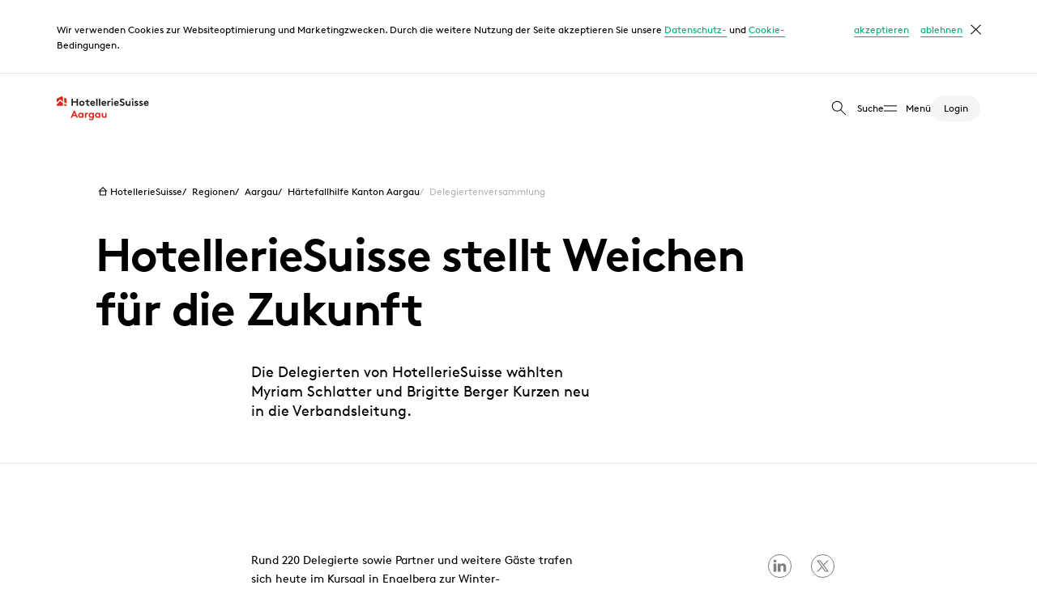

--- FILE ---
content_type: text/html; charset=utf-8
request_url: https://www.hotelleriesuisse.ch/de/regionen/aargau/news/news-delegiertenversammlung-2
body_size: 22370
content:
<!DOCTYPE html>
<html class="no-js" itemscope lang="de">
<head>
    <meta charset="utf-8">

<!-- 
	——————————————————————————————————————————————————
		RTP GmbH | https://www.rtp.ch/
		TYPO3 and Neos Application Development and Hosting
		——————————————————————————————————————————————————

	This website is powered by TYPO3 - inspiring people to share!
	TYPO3 is a free open source Content Management Framework initially created by Kasper Skaarhoj and licensed under GNU/GPL.
	TYPO3 is copyright 1998-2026 of Kasper Skaarhoj. Extensions are copyright of their respective owners.
	Information and contribution at https://typo3.org/
-->


<title>HotellerieSuisse stellt Weichen für die Zukunft</title>
<meta property="og:title" content="HotellerieSuisse stellt Weichen für die Zukunft">
<meta property="og:description" content="Die Delegierten von HotellerieSuisse wählten Myriam Schlatter und Brigitte Berger Kurzen neu in die Verbandsleitung. ">
<meta property="og:image" content="https://img.hotelleriesuisse.ch/TefFnJODayh6u6Lyo_uFlgLeIC9o5o7vQmNbgZznaNQ/rt:fill/w:1200/h:630/cb:ff3406362bbc37240451291887b215da59005aa4/plain/https://www.hotelleriesuisse.ch/fileadmin/user_upload/dummy_content/alessandro-vallainc-1365839-unsplash.jpg">
<meta property="og:image:url" content="https://img.hotelleriesuisse.ch/TefFnJODayh6u6Lyo_uFlgLeIC9o5o7vQmNbgZznaNQ/rt:fill/w:1200/h:630/cb:ff3406362bbc37240451291887b215da59005aa4/plain/https://www.hotelleriesuisse.ch/fileadmin/user_upload/dummy_content/alessandro-vallainc-1365839-unsplash.jpg">
<meta property="og:image:width" content="1200c">
<meta property="og:image:height" content="630c">
<meta property="og:type" content="website">
<meta property="og:url" content="https://www.hotelleriesuisse.ch/de/regionen/aargau/news/news-delegiertenversammlung-2">
<meta name="twitter:title" content="HotellerieSuisse stellt Weichen für die Zukunft">
<meta name="twitter:description" content="Die Delegierten von HotellerieSuisse wählten Myriam Schlatter und Brigitte Berger Kurzen neu in die Verbandsleitung. ">
<meta name="twitter:image" content="https://img.hotelleriesuisse.ch/hguPQPLTq90UTwL5q3bglWzovPG94vMZ3rzGuu8Qkko/rt:fill/w:1200/h:675/cb:ff3406362bbc37240451291887b215da59005aa4/plain/https://www.hotelleriesuisse.ch/fileadmin/user_upload/dummy_content/alessandro-vallainc-1365839-unsplash.jpg">
<meta name="addsearch-custom-field" content="color=green" />
<meta name="addsearch-custom-field" content="type=news" />
<meta name="addsearch-custom-field" content="category=Medienmitteilung" />
<meta name="generator" content="TYPO3 CMS">
<meta name="description" content="Die Delegierten von HotellerieSuisse wählten Myriam Schlatter und Brigitte Berger Kurzen neu in die Verbandsleitung. ">
<meta name="author" content=" ">
<meta name="robots" content="index,follow">
<meta name="viewport" content="width=device-width, initial-scale=1.0">
<meta name="title" content="HotellerieSuisse stellt Weichen für die Zukunft">
<meta name="date" content="25.11.2022">
<meta name="language" content="de-CH">
<meta name="format-detection" content="telephone=no">
<meta name="copyright" content="2026">


<link rel="stylesheet" href="/_assets/8ae6b0556a8db98d384588e3be72b629/css/ui.css?1769087443" media="all">


<script src="https://cdn.jsdelivr.net/npm/addsearch-js-client@0.5/dist/addsearch-js-client.min.js"></script>
<script src="https://cdn.jsdelivr.net/npm/addsearch-search-ui@0.4/dist/addsearch-search-ui.min.js"></script>



<meta content="IE=edge" http-equiv="X-UA-Compatible">
            <meta name="msapplication-TileColor" content="#ff3900">
            <meta name="theme-color" content="#ffffff">

            <script>(function(b){b.className=b.className.replace(/\bno-js\b/,'js')})(document.documentElement)</script>            <link rel="apple-touch-icon" sizes="180x180" href="/_assets/8ae6b0556a8db98d384588e3be72b629/img/favicons/apple-touch-icon.png">
            <link rel="icon" type="image/png" sizes="32x32" href="/_assets/8ae6b0556a8db98d384588e3be72b629/img/favicons/favicon-32x32.png">
            <link rel="icon" type="image/png" sizes="16x16" href="/_assets/8ae6b0556a8db98d384588e3be72b629/img/favicons/favicon-16x16.png">    <!-- Google Tag Manager -->
    <script>(function(w,d,s,l,i){w[l]=w[l]||[];w[l].push({'gtm.start':
    new Date().getTime(),event:'gtm.js'});var f=d.getElementsByTagName(s)[0],
    j=d.createElement(s),dl=l!='dataLayer'?'&l='+l:'';j.async=true;j.src=
    'https://www.googletagmanager.com/gtm.js?id='+i+dl;f.parentNode.insertBefore(j,f);
    })(window,document,'script','dataLayer','GTM-54WZZKH');</script>
    <!-- End Google Tag Manager --><!-- Facebook Pixel Code -->
<script type"gdpr-opt-in/javascript">
!function(f,b,e,v,n,t,s)
{if(f.fbq)return;n=f.fbq=function(){n.callMethod?
n.callMethod.apply(n,arguments):n.queue.push(arguments)};
if(!f._fbq)f._fbq=n;n.push=n;n.loaded=!0;n.version='2.0';
n.queue=[];t=b.createElement(e);t.async=!0;
t.src=v;s=b.getElementsByTagName(e)[0];
s.parentNode.insertBefore(t,s)}(window, document,'script',
'https://connect.facebook.net/en_US/fbevents.js');
fbq('init', '382719102745166');
fbq('track', 'PageView');
</script>
<!-- End Facebook Pixel Code -->
<link rel="canonical" href="https://www.hotelleriesuisse.ch/de/verband-und-geschaeftsstelle/news/news-delegiertenversammlung-2">

<link rel="alternate" hreflang="de-CH" href="https://www.hotelleriesuisse.ch/de/regionen/aargau/news/news-delegiertenversammlung-2">
<link rel="alternate" hreflang="fr-CH" href="https://www.hotelleriesuisse.ch/fr/regionen/aargau/news/news-assemblee-des-deleguees-1">
<link rel="alternate" hreflang="it-CH" href="https://www.hotelleriesuisse.ch/it/regionen/aargau/news/news-delegiertenversammlung-2">
<link rel="alternate" hreflang="x-default" href="https://www.hotelleriesuisse.ch/de/regionen/aargau/news/news-delegiertenversammlung-2">
</head>
<body class="color-green"><!-- Google Tag Manager (noscript) -->
<noscript><iframe src="https://www.googletagmanager.com/ns.html?id=GTM-54WZZKH"
height="0" width="0" style="display:none;visibility:hidden"></iframe></noscript>
<!-- End Google Tag Manager (noscript) -->




<div id="cookieConsent"
     data-message="Wir verwenden Cookies zur Websiteoptimierung und Marketingzwecken. Durch die weitere Nutzung der Seite akzeptieren Sie unsere &lt;a href=&quot;/de/datenschutzerklaerung&quot;&gt;Datenschutz-&lt;/a&gt; und &lt;a href=&quot;/de/datenschutzerklaerung&quot;&gt;Cookie-&lt;/a&gt;Bedingungen."
     data-allow="akzeptieren"
     data-allow-label="Cookies akzeptieren"
     data-deny="ablehnen"
     data-deny-label="Cookies ablehnen"
>
</div>
<div id="bookmarks"
     data-error-message="Hoppla, da ist etwas schiefgelaufen.&lt;br&gt;Bitte versuchen sie es erneut.">
</div>


<script>
    function htmlEntities(str) {
        return String(str).replace(/&/g, '&amp;').replace(/</g, '&lt;').replace(/>/g, '&gt;').replace(/"/g, '&quot;');
    }
    window.app_config = {
        addSearch: {
            apiKey: '8f6fda457da3808af158bed1e56f7175'
        },
        cookieConsent: {
            i18n: {
                message: htmlEntities(document.getElementById('cookieConsent').dataset.message),
                allow: document.getElementById('cookieConsent').dataset.allow,
                allowLabel: document.getElementById('cookieConsent').dataset.allowLabel,
                deny: document.getElementById('cookieConsent').dataset.deny,
                denyLabel: document.getElementById('cookieConsent').dataset.denyLabel,
            }
        },
        bookmarks: {
            i18n: {
                errorMessage: document.getElementById('bookmarks').dataset.errorMessage,
            }
        }
    }
</script>
<div id="addSearchConfig"
     data-language-code="de"
     data-domain="www.hotelleriesuisse.ch"
     data-no-results-svg-path="/_assets/8ae6b0556a8db98d384588e3be72b629/dummy/icon/125-noresults.svg"
     data-regions="{&quot;12&quot;:{&quot;label&quot;:&quot;CH (Dachverband)&quot;,&quot;filter&quot;:{&quot;not&quot;:{&quot;category&quot;:&quot;2xregionen&quot;}}},&quot;58&quot;:{&quot;label&quot;:&quot;Aargau&quot;,&quot;filter&quot;:{&quot;category&quot;:&quot;3xaargau&quot;}},&quot;56&quot;:{&quot;label&quot;:&quot;Basel und Region&quot;,&quot;filter&quot;:{&quot;category&quot;:&quot;3xbasel-und-region&quot;}},&quot;317&quot;:{&quot;label&quot;:&quot;Bern+ Mittelland&quot;,&quot;filter&quot;:{&quot;category&quot;:&quot;3xbern-mittelland&quot;}},&quot;54&quot;:{&quot;label&quot;:&quot;Berner Oberland&quot;,&quot;filter&quot;:{&quot;category&quot;:&quot;3xberner-oberland&quot;}},&quot;62&quot;:{&quot;label&quot;:&quot;Gen\u00e8ve&quot;,&quot;filter&quot;:{&quot;category&quot;:&quot;3xgeneve&quot;}},&quot;65&quot;:{&quot;label&quot;:&quot;Graub\u00fcnden&quot;,&quot;filter&quot;:{&quot;category&quot;:&quot;3xgraubuenden&quot;}},&quot;312&quot;:{&quot;label&quot;:&quot;Ostschweiz&quot;,&quot;filter&quot;:{&quot;category&quot;:&quot;3xostschweiz&quot;}},&quot;61&quot;:{&quot;label&quot;:&quot;Suisse romande&quot;,&quot;filter&quot;:{&quot;category&quot;:&quot;3xsuisse-romande&quot;}},&quot;64&quot;:{&quot;label&quot;:&quot;Ticino&quot;,&quot;filter&quot;:{&quot;category&quot;:&quot;3xticino&quot;}},&quot;63&quot;:{&quot;label&quot;:&quot;Wallis&quot;,&quot;filter&quot;:{&quot;category&quot;:&quot;3xwallis&quot;}},&quot;59&quot;:{&quot;label&quot;:&quot;Zentralschweiz&quot;,&quot;filter&quot;:{&quot;category&quot;:&quot;3xzentralschweiz&quot;}},&quot;57&quot;:{&quot;label&quot;:&quot;Z\u00fcrich&quot;,&quot;filter&quot;:{&quot;category&quot;:&quot;3xzuerich&quot;}},&quot;60&quot;:{&quot;label&quot;:&quot;Zugerland&quot;,&quot;filter&quot;:{&quot;category&quot;:&quot;3xzugerland&quot;}}}"
     data-page-types="">
</div>

<script>
    let addSearchConfigWrap = document.getElementById('addSearchConfig');

    window.addSearchConfig = {
        languageCode: addSearchConfigWrap.dataset.languageCode,
        domain: addSearchConfigWrap.dataset.domain,
        noResultsSvgPath: addSearchConfigWrap.dataset.noResultsSvgPath,
        i18n: {
            results: 'Ergebnisse',
            noResults: 'Bitte Schreibweise überprüfen, andere, allgemeinere Stichwörter suchen oder im Menü orientieren.',
            noKeyword: 'Bitte geben Sie einen Suchbegriff ein.',
            placeholder: 'Neue Suche',
            searchLabel: 'Suchstichwort',
            submit: 'Suchen',
            requiredMessage: 'Bitte geben Sie einen Wert ein',
            filter: {
                label: 'Filter',
                clearAll: 'zurücksetzen',
                regionLabel: 'Region',
                pageTypeLabel: 'Type',
            },
            pageType: {
                page: 'Seite',
                document: 'Dokument',
                news: 'News',
                event: 'Event',
            },
        },
        regionOptions: JSON.parse(addSearchConfigWrap.dataset.regions),
        //pageTypeOptions: JSON.parse(addSearchConfigWrap.dataset.pageTypes),
    };

</script>


<div class="PageLoader js-PageLoader">
    <div class="Spinner is-big">
        <div class="Spinner__loader"></div>
        <div class="Spinner__outer"></div>
    </div>
</div>
<script>
    const pageLoader = document.querySelector('.js-PageLoader');

    const regex = new RegExp('^(?!http).*\/.*$');
    // This regex will only match on internal links that contain a /
    // See: https://regex101.com/r/zy1g5v/2

    const toggleLoader = (loading, animateIn) => {
        loading ? pageLoader.classList.add('loading') : pageLoader.classList.remove('loading');
        animateIn ? pageLoader.classList.add('in') : pageLoader.classList.remove('in')
    }

    window.addEventListener('beforeunload', () => {
        if(document.activeElement && document.activeElement.hasAttribute('href') && !regex.test(document.activeElement.getAttribute('href'))) return;
        toggleLoader(true, true);
    })
    window.addEventListener('pageshow', () => toggleLoader(false));
</script>

<nav class="Navigationbar js-Navigationbar">
    <div class="Navigationbar--inner">

        
        
                
            

        
        <a class="Navigationbar--home-link" href="/de/regionen/aargau">
            
                    <img class="Logo" alt="HotellerieSuisse – Aargau" data-focus-area="{&quot;x&quot;:365.27499999999998,&quot;y&quot;:67.450000000000003,&quot;width&quot;:38.450000000000003,&quot;height&quot;:7.1000000000000005}" src="/fileadmin/user_upload/images/Regionen_Logos/HS-Logo-Region-RGB-13.svg" width="769" height="142" />
                
        </a>

        <ul class="Navigationbar--navigation">

            
            

            
            <li class="Navigationbar--item">
                <a class="Navigationbar--link js-NavigationbarLink search" href="#search">
                    <span class="Icon" data-picto="35-search">
                        <svg aria-hidden="true">
                            <use xlink:href="#picto-35-search"></use>
                        </svg>
                    </span>
                    <span class="Navigationbar--label">
                        Suche
                    </span>
                </a>
            </li>
            
            <li class="Navigationbar--item menu">
                <a class="Navigationbar--link js-NavigationbarLink"
                   data-gtm-category="Interaktion"
                   data-gtm-action="Hauptmenü geöffnet"
                   data-gtm-label="Hamburger Icon"
                   href="#menu">
                    <span class="Navigationbar--label">
                        Menü
                    </span>
                </a>
            </li>
            
            <li class="Navigationbar--item">
                
                <div class="js-DynamicContent"
                     data-include="/de/?isDashboard=0&amp;type=1593182665&amp;cHash=6ad2244fa645f2fbe4cb9a0ca1845ab2"></div>
            </li>
        </ul>
    </div>
</nav>


    <main class="site-content" id="main-content" role="main">
        
    

            <a id="c3637"></a>
            
            
            
                



            
            
                

    



            
            

    
    




    <header class="HeaderSubpage no-image">
        <div class="HeaderSubpage--content">
            <h1 class="HeaderSubpage--title">
                ​﻿HotellerieSuisse stellt Weichen für die Zukunft
            </h1>
            
                <p class="HeaderSubpage--copy">
                    Die Delegierten von HotellerieSuisse wählten Myriam Schlatter und Brigitte Berger Kurzen neu in die Verbandsleitung. 
                </p>
            
        </div>

        
        

    
        <div class="HeaderSubpage--breadcrumb">
            <div class="HeaderSubpage--breadcrumb--inner">
                <div class="Breadcrumb">
                    <ul class="Breadcrumb--list">
                        
                            <li class="Breadcrumb--list-item">
                                
                                        <a href="/de/" title="HotellerieSuisse" class="Breadcrumb--link">
                                            
                                        <span class="Icon" data-picto="20-home">
                                            <svg aria-hidden="true"><use xlink:href="#picto-20-home"></use></svg>
                                        </span>
                                            
                                            HotellerieSuisse
                                        </a>
                                    
                            </li>
                        
                            <li class="Breadcrumb--list-item">
                                
                                        <a href="/de/regionen" title="Regionen" class="Breadcrumb--link">
                                            
                                            Regionen
                                        </a>
                                    
                            </li>
                        
                            <li class="Breadcrumb--list-item">
                                
                                        <a href="/de/regionen/aargau" title="Aargau" class="Breadcrumb--link">
                                            
                                            Aargau
                                        </a>
                                    
                            </li>
                        
                            <li class="Breadcrumb--list-item">
                                
                                        <a href="/de/regionen/aargau/news" title="Härtefallhilfe Kanton Aargau" class="Breadcrumb--link">
                                            
                                            Härtefallhilfe Kanton Aargau
                                        </a>
                                    
                            </li>
                        
                            <li class="Breadcrumb--list-item">
                                
                                        Delegiertenversammlung
                                    
                            </li>
                        
                    </ul>
                </div>
            </div>
        </div>
    

    </header>









    <section class="Text" id="c">
        <div class="l-sidebar js-Aside js-ScrollEffect stagger-ltr">
            <div class="l-sidebar--main">
                <div class="js-ScrollEffect stagger-ltr">
                    
                    
                        <div class="Text--inner">
                            
                            <div class="Text--copy richtext">
                                <p>Rund 220 Delegierte sowie Partner und weitere Gäste trafen sich heute im Kursaal in Engelberg zur Winter-Delegiertenversammlung von HotellerieSuisse. Die Delegierten wählten mit Myriam Schlatter sowie Brigitte Berger Kurzen zwei neue Verbandsleitungsmitglieder, beschlossen, einen entscheidenden Schritt zur Sicherung des Fachkräftebedarfs der Branche zu gehen und verabschiedeten das Budget 2023. Zudem wurden Urs Zimmermann und Jörg Arnold nach acht Jahren Tätigkeit in der Verbandsleitung verabschiedet.</p>
<h3><strong>Zwei Frauen als Nachfolge von Urs Zimmermann und Jörg Arnold gewählt</strong></h3>
<p>Als Nachfolgerinnen von Jörg Arnold sowie Urs Zimmermann wählten die Delegierten Myriam Schlatter (HotellerieSuisse Graubünden) und Brigitte Berger Kurzen (HotellerieSuisse Berner Oberland). Somit besteht die Verbandsleitung von HotellerieSuisse erstmals aus&nbsp;drei Vertreterinnen und vier Vertretern.&nbsp;</p>
<p>Myriam Schlatter ist COO der Laudinella Hotel Group in St. Moritz. Als Verbandsleitungsmitglied will die diplomierte Hotelmanagerin für die Branche und die Mitglieder des Verbands einstehen und für optimale Rahmenbedingungen sorgen. Brigitte Berger Kurzen ist Hoteleigentümerin des Hotel Royal-St. Georges in Interlaken und arbeitet im Rechtsdienst von Helsana. Mit ihren Kenntnissen aus den Bereichen der Hotellerie, dem Tourismus sowie der Rechtslehre will sich die promovierte Juristin zielgerichtet für die Branche auf nationaler und regionaler Ebene engagieren.</p>
<p>«Wir sehen es als Auszeichnung für den Verband, dass solch eine Anzahl an ausgewiesenen Persönlichkeiten aus der Beherbergungsbranche sich aktiv für den Verband engagieren will. Für die Verbandsleitung haben sich insgesamt sechs Frauen und zwei Männer aus verschiedenen Regionen der Schweiz beworben und ich freue mich, dass wir mit Myriam Schlatter und Brigitte Berger Kurzen zwei kompetente und für die Position geeignete Personen gefunden haben», sagt HotellerieSuisse-Präsident Andreas Züllig. Weiter fügt er an: «Urs Zimmermann und Jörg Arnold danke ich im Namen des Verbandes für das Engagement, das sie während der vergangenen acht Jahren für unsere Branche an den Tag gelegt haben.»&nbsp;</p>
<p>Weiter wurden auch Patrick Hauser (seit 2017 Mitglied der Verbandsleitung) sowie Marie Forestier (seit 2020 Mitglied der Verbandsleitung) für eine weitere Amtsperiode gewählt. Dem strategischen Organ des Verbands gehören zudem weiterhin Andreas Züllig, Urs Bircher und Philipp Zurkirchen an.</p>
<h3><strong>Bildungsanbieter bündeln Kräfte in der Aus- und Weiterbildung</strong></h3>
<p>Für die unterschiedlichen Bildungsangebote in der Beherbergungsbranche gibt es heute viele Anbieter, die ihr Angebot weitgehend isoliert erbringen. Dies ist auch im Netzwerk der Organisationen von HotellerieSuisse der Fall. Die EHL Group mit der EHL Hospitality Business School und der EHL Hotelfachschule Passugg, die Hotelfachschule Thun sowie der Verband sind alle Anbieter von Grund- und Weiterbildungen, bieten ihre Angebote jedoch praktisch voneinander losgelöst an. Bildungskunden verlangten heute aber eine Durchlässigkeit an anschlussfähigen Angeboten, die auf lebenslanges Lernen ausgerichtet sind. Mit einer deutlich intensivierten Zusammenarbeit der genannten Bildungsanbieter wollen wir dieses Kundenbedürfnis aufnehmen und so auch in Zukunft einen entscheidenden Beitrag leisten, um den Fachkräftebedarf der Branche zu sichern.&nbsp;</p>
<p>Kurzfristige Einzelmassnahmen reichen nicht aus, um dieser globalen Herausforderung zu begegnen. Investitionen in die Aus- und Weiterbildung von Mitarbeitenden sind dabei ein zentraler Schlüsselfaktor. «Aus diesem Grund sind wir überzeugt, dass dieses Projekt die richtige Massnahme ist, um unseren Mitgliedern auch in Zukunft zielgerichtet zu unterstützen und die Branche weiter voranzutreiben», ist sich Andreas Züllig sicher und sagt weiter: «Wir haben die Zeichen der Zeit erkannt und wollen die Weichen für die Zukunft der Aus- und Weiterbildung in unserer Branche neu stellen».</p>
<h3><strong>Budgetbeschluss und Wahl der unabhängigen Rekursinstanz</strong></h3>
<p>Als weiteren Entscheid genehmigten die Delegierten das von Iwan Guler präsentierte Jahresbudget 2023. Aloys von Reding (Seehotel Waldstätterhof Brunnen), Philipp Schaerer (Residenza Al Parco Locarno) und Sylvia Hauser (Belvedere Swiss Quality Hotel Grindelwald) wurden für eine weitere Amtszeit von drei Jahren als unabhängige Rekursinstanz (URI) des Verbands gewählt. Die URI hat den Zweck, die Klassifikationsentscheide der ersten Instanz (Nationaler Auditorenpool NAP) bei einem Rekurs in zweiter Instanz zu beurteilen.</p>
                            </div>
                        </div>
                    
                    
                </div>
            </div>
            
                <aside class="l-sidebar--side">
                    
    
    
        
                
                        
                    
            
        
    <ul class="ButtonBar sidebar">
        <li class="ButtonBar--item">
            <a class="Button primary nolabel icon-filled ButtonBar--link"
               href="https://www.linkedin.com/sharing/share-offsite/?url=https://www.hotelleriesuisse.ch/de/regionen/aargau/news/news-delegiertenversammlung-2"
               data-gtm-category="Navigation"
               data-gtm-action="Button"
               data-gtm-label="extern Auf LinkedIn teilen"
               title="Auf LinkedIn teilen"
               target="_blank">
                <span class="Button--icon">
                    <span class="Button--icon-wrapper">
                        <span class="Icon" data-picto="35-linkedin">
                            <svg aria-hidden="true">
                                <use xlink:href="#picto-35-linkedin"></use>
                            </svg>
                        </span>
                    </span>
                </span>
            </a>
        </li>
        <li class="ButtonBar--item">
            <a class="Button primary nolabel icon-filled ButtonBar--link"
               href="https://x.com/share?url=https://www.hotelleriesuisse.ch/de/regionen/aargau/news/news-delegiertenversammlung-2"
               data-gtm-category="Navigation"
               data-gtm-action="Button"
               data-gtm-label="extern Auf X teilen"
               title="Auf X teilen"
               target="_blank">
                <span class="Button--icon">
                    <span class="Button--icon-wrapper">
                        <span class="Icon" data-picto="35-x">
                            <svg aria-hidden="true"><use xlink:href="#picto-35-x"></use></svg>
                        </span>
                    </span>
                </span>
            </a>
        </li>
    </ul>

    

    

    
        
    <div class="SidebarSection">
        <h4 class="RelatedTitle">
            Details
        </h4>

        <span class="Button secondary sidebar non-interactive">
            <span class="Button--label">
                Post:
                25.11.2022, 14:23
                Uhr
            </span>
            <span class="Button--icon">
                <span class="Button--icon-wrapper">
                    <span class="Icon" data-picto="35-time">
                        <svg aria-hidden="true">
                            <use xlink:href="#picto-35-time"></use>
                        </svg>
                    </span>
                </span>
            </span>
        </span>

        <span class="Button secondary sidebar non-interactive">
            <span class="Button--label">
                Thema:
                Verband
            </span>
            <span class="Button--icon">
                <span class="Button--icon-wrapper">
                    <span class="Icon" data-picto="35-service">
                        <svg aria-hidden="true">
                            <use xlink:href="#picto-35-service"></use>
                        </svg>
                    </span>
                </span>
            </span>
        </span>
    </div>

    
        
    <div class="SidebarSection">
        <h4 class="RelatedTitle">
            Kontakt
        </h4>
        
                
    
            <div class="Avatar sidebar">
                <span class="Avatar--image-wrapper">
                    <span class="Icon" data-picto="35-person">
                        <svg aria-hidden="true">
                            <use xlink:href="#picto-35-person"></use>
                        </svg>
                    </span>
                </span>
                <span class="Avatar--name">
                     Media Relations
                </span>
            </div>
        

            

        
    
        
                <span class="Button secondary sidebar non-interactive">
                    <span class="Button--label">
                        <p>HotellerieSuisse<br>Monbijoustrasse 130<br>3001 Bern</p>
                    </span>
                    <span class="Button--icon">
                        <span class="Button--icon-wrapper">
                            <span class="Icon" data-picto="35-marker">
                                <svg aria-hidden="true">
                                    <use xlink:href="#picto-35-marker"></use>
                                </svg>
                            </span>
                        </span>
                    </span>
                </span>
            
    


        

        
            <a class="Button secondary sidebar"
               href="tel:+41313704140"
               data-gtm-category="Kontaktaufnahmen"
               data-gtm-action="Telefon"
               data-gtm-label="+41 31 370 41 40">
                <span class="Button--label">
                    +41 31 370 41 40
                </span>
                <span class="Button--icon">
                    <span class="Button--icon-wrapper">
                        <span class="Icon" data-picto="35-phone">
                            <svg aria-hidden="true">
                                <use xlink:href="#picto-35-phone"></use>
                            </svg>
                        </span>
                    </span>
                </span>
            </a>
        
        
            <a class="Button secondary sidebar" href="#" data-mailto-token="nbjmup+nfejbAipufmmfsjftvjttf/di" data-mailto-vector="1">
                <span class="Button--label">
                    E-Mail
                </span>
                <span class="Button--icon">
                    <span class="Button--icon-wrapper">
                        <span class="Icon" data-picto="35-mail">
                            <svg aria-hidden="true">
                                <use xlink:href="#picto-35-mail"></use>
                            </svg>
                        </span>
                    </span>
                </span>
            </a>
        
    </div>

    

    

    

    

    

    

    

    


                </aside>
            
        </div>
    </section>






    





    





    





            
                



            
            
                



            
            

        


    </main>




<div class="NavigationOverlay">
    <div class="MenuPanel" id="menu">
        <div class="MenuPanel--container">
            <div class="MenuPanel--container--inner">
                <div class="MenuPanel--left negative">
                    <div class="MenuPanel--inner"></div>
                </div>
                <div class="MenuPanel--right">
                    <div class="MenuPanel--inner">
                        <nav class="NavigationList js-NavigationList show-single-region is-inactive">

                            
    <div class="NavigationList--list-wrapper">
        <ul class="NavigationList--list js-NavigationList--list is-toplevel   level0">
            

                <li class="NavigationList--list--item has-subitems js-NavigationList--item  color-yellow">
                    
    <div class="NavigationList--link">
        <a data-gtm-category="Navigation" data-gtm-action="Menüpunkt" data-gtm-label="Level 1 Leistungen und Support" class="Button js-NavigationList--link" href="/de/leistungen-und-support">
            <span class="Button--label">
                Leistungen und Support
            </span>
            <span class="Button--icon">
                <span class="Button--icon-wrapper">
                    <span class="Icon" data-picto="20-arrow-left">
                        <svg aria-hidden="true">
                            <use xlink:href="#picto-20-arrow-left"></use>
                        </svg>
                    </span>
                </span>
            </span>
        </a>
    </div>


                    
                        <ul class="NavigationList--list color-yellow js-NavigationList--list  level1">
                            
                                <li class="NavigationList--list--item has-subitems js-NavigationList--item    color-yellow">
                                    
                                            
    <div class="NavigationList--link">
        <a data-gtm-category="Navigation" data-gtm-action="Menüpunkt" data-gtm-label="Level 2 Recht" class="Button js-NavigationList--link" href="/de/leistungen-und-support/recht">
            <span class="Button--label">
                Recht
            </span>
            <span class="Button--icon">
                <span class="Button--icon-wrapper">
                    <span class="Icon" data-picto="20-arrow-left">
                        <svg aria-hidden="true">
                            <use xlink:href="#picto-20-arrow-left"></use>
                        </svg>
                    </span>
                </span>
            </span>
        </a>
    </div>

                                        

                                    

                                        <ul class="NavigationList--list js-NavigationList--list level2">
                                            

                                            
                                                <li class="NavigationList--list--item     color-yellow">
                                                    
    <div class="NavigationList--link">
        <a data-gtm-category="Navigation" data-gtm-action="Menüpunkt" data-gtm-label="Level 3 Rechtsangebote" class="Button " href="/de/leistungen-und-support/recht/rechtsangebote">
            <span class="Button--label">
                Rechtsangebote
            </span>
            <span class="Button--icon">
                <span class="Button--icon-wrapper">
                    <span class="Icon" data-picto="20-arrow-left">
                        <svg aria-hidden="true">
                            <use xlink:href="#picto-20-arrow-left"></use>
                        </svg>
                    </span>
                </span>
            </span>
        </a>
    </div>

                                                </li>
                                            
                                                <li class="NavigationList--list--item     color-yellow">
                                                    
    <div class="NavigationList--link">
        <a data-gtm-category="Navigation" data-gtm-action="Menüpunkt" data-gtm-label="Level 3 Arbeitsrecht" class="Button " href="/de/leistungen-und-support/recht/arbeitsrecht">
            <span class="Button--label">
                Arbeitsrecht
            </span>
            <span class="Button--icon">
                <span class="Button--icon-wrapper">
                    <span class="Icon" data-picto="20-arrow-left">
                        <svg aria-hidden="true">
                            <use xlink:href="#picto-20-arrow-left"></use>
                        </svg>
                    </span>
                </span>
            </span>
        </a>
    </div>

                                                </li>
                                            
                                                <li class="NavigationList--list--item     color-yellow">
                                                    
    <div class="NavigationList--link">
        <a data-gtm-category="Navigation" data-gtm-action="Menüpunkt" data-gtm-label="Level 3 Weitere Rechtsthemen" class="Button " href="/de/leistungen-und-support/recht/weitere-rechtsthemen">
            <span class="Button--label">
                Weitere Rechtsthemen
            </span>
            <span class="Button--icon">
                <span class="Button--icon-wrapper">
                    <span class="Icon" data-picto="20-arrow-left">
                        <svg aria-hidden="true">
                            <use xlink:href="#picto-20-arrow-left"></use>
                        </svg>
                    </span>
                </span>
            </span>
        </a>
    </div>

                                                </li>
                                            
                                                <li class="NavigationList--list--item     color-red">
                                                    
    <div class="NavigationList--link">
        <a data-gtm-category="Navigation" data-gtm-action="Menüpunkt" data-gtm-label="Level 3 Partner Recht" class="Button " href="https://www.hotelleriesuisse.ch/de/partner-und-netzwerk/partnerverzeichnis?filterValues=OzIwNDs7&amp;cHash=ec14763a174c485ac0c13c48ce0d2827">
            <span class="Button--label">
                Partner Recht
            </span>
            <span class="Button--icon">
                <span class="Button--icon-wrapper">
                    <span class="Icon" data-picto="20-arrow-left">
                        <svg aria-hidden="true">
                            <use xlink:href="#picto-20-arrow-left"></use>
                        </svg>
                    </span>
                </span>
            </span>
        </a>
    </div>

                                                </li>
                                            

                                            
    <li class="NavigationList--list--item is-overview js-NavigationList--item  color-yellow">
        <a data-gtm-category="Navigation" data-gtm-action="Menüpunkt" data-gtm-label="Zur Übersicht" class="CtaLink small" href="/de/leistungen-und-support/recht">
            <span class="CtaLink--label">
                Zur Übersicht
            </span>
        </a>
    </li>

                                        </ul>
                                    
                                </li>
                            
                                <li class="NavigationList--list--item has-subitems js-NavigationList--item    color-yellow">
                                    
                                            
    <div class="NavigationList--link">
        <a data-gtm-category="Navigation" data-gtm-action="Menüpunkt" data-gtm-label="Level 2 Operations und Infrastruktur" class="Button js-NavigationList--link" href="/de/leistungen-und-support/operations-und-infrastruktur">
            <span class="Button--label">
                Operations und Infrastruktur
            </span>
            <span class="Button--icon">
                <span class="Button--icon-wrapper">
                    <span class="Icon" data-picto="20-arrow-left">
                        <svg aria-hidden="true">
                            <use xlink:href="#picto-20-arrow-left"></use>
                        </svg>
                    </span>
                </span>
            </span>
        </a>
    </div>

                                        

                                    

                                        <ul class="NavigationList--list js-NavigationList--list level2">
                                            

                                            
                                                <li class="NavigationList--list--item     color-yellow">
                                                    
    <div class="NavigationList--link">
        <a data-gtm-category="Navigation" data-gtm-action="Menüpunkt" data-gtm-label="Level 3 Finanzen und Versicherung" class="Button " href="/de/leistungen-und-support/operations-und-infrastruktur/finanzen-und-versicherung">
            <span class="Button--label">
                Finanzen und Versicherung
            </span>
            <span class="Button--icon">
                <span class="Button--icon-wrapper">
                    <span class="Icon" data-picto="20-arrow-left">
                        <svg aria-hidden="true">
                            <use xlink:href="#picto-20-arrow-left"></use>
                        </svg>
                    </span>
                </span>
            </span>
        </a>
    </div>

                                                </li>
                                            
                                                <li class="NavigationList--list--item     color-yellow">
                                                    
    <div class="NavigationList--link">
        <a data-gtm-category="Navigation" data-gtm-action="Menüpunkt" data-gtm-label="Level 3 Restauration" class="Button " href="/de/leistungen-und-support/operations-und-infrastruktur/restauration">
            <span class="Button--label">
                Restauration
            </span>
            <span class="Button--icon">
                <span class="Button--icon-wrapper">
                    <span class="Icon" data-picto="20-arrow-left">
                        <svg aria-hidden="true">
                            <use xlink:href="#picto-20-arrow-left"></use>
                        </svg>
                    </span>
                </span>
            </span>
        </a>
    </div>

                                                </li>
                                            
                                                <li class="NavigationList--list--item     color-yellow">
                                                    
    <div class="NavigationList--link">
        <a data-gtm-category="Navigation" data-gtm-action="Menüpunkt" data-gtm-label="Level 3 Infrastruktur" class="Button " href="/de/leistungen-und-support/operations-und-infrastruktur/infrastruktur">
            <span class="Button--label">
                Infrastruktur
            </span>
            <span class="Button--icon">
                <span class="Button--icon-wrapper">
                    <span class="Icon" data-picto="20-arrow-left">
                        <svg aria-hidden="true">
                            <use xlink:href="#picto-20-arrow-left"></use>
                        </svg>
                    </span>
                </span>
            </span>
        </a>
    </div>

                                                </li>
                                            
                                                <li class="NavigationList--list--item     color-yellow">
                                                    
    <div class="NavigationList--link">
        <a data-gtm-category="Navigation" data-gtm-action="Menüpunkt" data-gtm-label="Level 3 Digitalisierung und IT" class="Button " href="/de/leistungen-und-support/operations-und-infrastruktur/digitalisierung-und-it">
            <span class="Button--label">
                Digitalisierung und IT
            </span>
            <span class="Button--icon">
                <span class="Button--icon-wrapper">
                    <span class="Icon" data-picto="20-arrow-left">
                        <svg aria-hidden="true">
                            <use xlink:href="#picto-20-arrow-left"></use>
                        </svg>
                    </span>
                </span>
            </span>
        </a>
    </div>

                                                </li>
                                            
                                                <li class="NavigationList--list--item     color-yellow">
                                                    
    <div class="NavigationList--link">
        <a data-gtm-category="Navigation" data-gtm-action="Menüpunkt" data-gtm-label="Level 3 Sicherheit und Hygiene" class="Button " href="/de/leistungen-und-support/operations-und-infrastruktur/sicherheit-und-hygiene">
            <span class="Button--label">
                Sicherheit und Hygiene
            </span>
            <span class="Button--icon">
                <span class="Button--icon-wrapper">
                    <span class="Icon" data-picto="20-arrow-left">
                        <svg aria-hidden="true">
                            <use xlink:href="#picto-20-arrow-left"></use>
                        </svg>
                    </span>
                </span>
            </span>
        </a>
    </div>

                                                </li>
                                            

                                            
    <li class="NavigationList--list--item is-overview js-NavigationList--item  color-yellow">
        <a data-gtm-category="Navigation" data-gtm-action="Menüpunkt" data-gtm-label="Zur Übersicht" class="CtaLink small" href="/de/leistungen-und-support/operations-und-infrastruktur">
            <span class="CtaLink--label">
                Zur Übersicht
            </span>
        </a>
    </li>

                                        </ul>
                                    
                                </li>
                            
                                <li class="NavigationList--list--item has-subitems js-NavigationList--item    color-yellow">
                                    
                                            
    <div class="NavigationList--link">
        <a data-gtm-category="Navigation" data-gtm-action="Menüpunkt" data-gtm-label="Level 2 Klassifikation" class="Button js-NavigationList--link" href="/de/leistungen-und-support/klassifikation">
            <span class="Button--label">
                Klassifikation
            </span>
            <span class="Button--icon">
                <span class="Button--icon-wrapper">
                    <span class="Icon" data-picto="20-arrow-left">
                        <svg aria-hidden="true">
                            <use xlink:href="#picto-20-arrow-left"></use>
                        </svg>
                    </span>
                </span>
            </span>
        </a>
    </div>

                                        

                                    

                                        <ul class="NavigationList--list js-NavigationList--list level2">
                                            

                                            
                                                <li class="NavigationList--list--item     color-yellow">
                                                    
    <div class="NavigationList--link">
        <a data-gtm-category="Navigation" data-gtm-action="Menüpunkt" data-gtm-label="Level 3 Revision Klassifikation" class="Button " href="/de/leistungen-und-support/klassifikation/revision-klassifikation">
            <span class="Button--label">
                Revision Klassifikation
            </span>
            <span class="Button--icon">
                <span class="Button--icon-wrapper">
                    <span class="Icon" data-picto="20-arrow-left">
                        <svg aria-hidden="true">
                            <use xlink:href="#picto-20-arrow-left"></use>
                        </svg>
                    </span>
                </span>
            </span>
        </a>
    </div>

                                                </li>
                                            
                                                <li class="NavigationList--list--item     color-yellow">
                                                    
    <div class="NavigationList--link">
        <a data-gtm-category="Navigation" data-gtm-action="Menüpunkt" data-gtm-label="Level 3 Verfahren und Entwicklung" class="Button " href="/de/leistungen-und-support/klassifikation/verfahren-und-entwicklung">
            <span class="Button--label">
                Verfahren und Entwicklung
            </span>
            <span class="Button--icon">
                <span class="Button--icon-wrapper">
                    <span class="Icon" data-picto="20-arrow-left">
                        <svg aria-hidden="true">
                            <use xlink:href="#picto-20-arrow-left"></use>
                        </svg>
                    </span>
                </span>
            </span>
        </a>
    </div>

                                                </li>
                                            
                                                <li class="NavigationList--list--item     color-yellow">
                                                    
    <div class="NavigationList--link">
        <a data-gtm-category="Navigation" data-gtm-action="Menüpunkt" data-gtm-label="Level 3 Basiskategorien" class="Button " href="/de/leistungen-und-support/klassifikation/basiskategorien">
            <span class="Button--label">
                Basiskategorien
            </span>
            <span class="Button--icon">
                <span class="Button--icon-wrapper">
                    <span class="Icon" data-picto="20-arrow-left">
                        <svg aria-hidden="true">
                            <use xlink:href="#picto-20-arrow-left"></use>
                        </svg>
                    </span>
                </span>
            </span>
        </a>
    </div>

                                                </li>
                                            
                                                <li class="NavigationList--list--item     color-yellow">
                                                    
    <div class="NavigationList--link">
        <a data-gtm-category="Navigation" data-gtm-action="Menüpunkt" data-gtm-label="Level 3 Spezialisierungen" class="Button " href="/de/leistungen-und-support/klassifikation/spezialisierungen">
            <span class="Button--label">
                Spezialisierungen
            </span>
            <span class="Button--icon">
                <span class="Button--icon-wrapper">
                    <span class="Icon" data-picto="20-arrow-left">
                        <svg aria-hidden="true">
                            <use xlink:href="#picto-20-arrow-left"></use>
                        </svg>
                    </span>
                </span>
            </span>
        </a>
    </div>

                                                </li>
                                            
                                                <li class="NavigationList--list--item     color-yellow">
                                                    
    <div class="NavigationList--link">
        <a data-gtm-category="Navigation" data-gtm-action="Menüpunkt" data-gtm-label="Level 3 MyClassification" class="Button " href="/de/leistungen-und-support/klassifikation/myclassification">
            <span class="Button--label">
                MyClassification
            </span>
            <span class="Button--icon">
                <span class="Button--icon-wrapper">
                    <span class="Icon" data-picto="20-arrow-left">
                        <svg aria-hidden="true">
                            <use xlink:href="#picto-20-arrow-left"></use>
                        </svg>
                    </span>
                </span>
            </span>
        </a>
    </div>

                                                </li>
                                            

                                            
    <li class="NavigationList--list--item is-overview js-NavigationList--item  color-yellow">
        <a data-gtm-category="Navigation" data-gtm-action="Menüpunkt" data-gtm-label="Zur Übersicht" class="CtaLink small" href="/de/leistungen-und-support/klassifikation">
            <span class="CtaLink--label">
                Zur Übersicht
            </span>
        </a>
    </li>

                                        </ul>
                                    
                                </li>
                            
                                <li class="NavigationList--list--item has-subitems js-NavigationList--item    color-yellow">
                                    
                                            
    <div class="NavigationList--link">
        <a data-gtm-category="Navigation" data-gtm-action="Menüpunkt" data-gtm-label="Level 2 Marketing und Distribution" class="Button js-NavigationList--link" href="/de/leistungen-und-support/marketing-und-distribution">
            <span class="Button--label">
                Marketing und Distribution
            </span>
            <span class="Button--icon">
                <span class="Button--icon-wrapper">
                    <span class="Icon" data-picto="20-arrow-left">
                        <svg aria-hidden="true">
                            <use xlink:href="#picto-20-arrow-left"></use>
                        </svg>
                    </span>
                </span>
            </span>
        </a>
    </div>

                                        

                                    

                                        <ul class="NavigationList--list js-NavigationList--list level2">
                                            

                                            
                                                <li class="NavigationList--list--item     color-yellow">
                                                    
    <div class="NavigationList--link">
        <a data-gtm-category="Navigation" data-gtm-action="Menüpunkt" data-gtm-label="Level 3 AccommoDataHub" class="Button " href="/de/leistungen-und-support/marketing-und-distribution/accommodatahub">
            <span class="Button--label">
                AccommoDataHub
            </span>
            <span class="Button--icon">
                <span class="Button--icon-wrapper">
                    <span class="Icon" data-picto="20-arrow-left">
                        <svg aria-hidden="true">
                            <use xlink:href="#picto-20-arrow-left"></use>
                        </svg>
                    </span>
                </span>
            </span>
        </a>
    </div>

                                                </li>
                                            
                                                <li class="NavigationList--list--item     color-yellow">
                                                    
    <div class="NavigationList--link">
        <a data-gtm-category="Navigation" data-gtm-action="Menüpunkt" data-gtm-label="Level 3 Förderung Direktbuchungen" class="Button " href="/de/leistungen-und-support/marketing-und-distribution/foerderung-direktbuchungen">
            <span class="Button--label">
                Förderung Direktbuchungen
            </span>
            <span class="Button--icon">
                <span class="Button--icon-wrapper">
                    <span class="Icon" data-picto="20-arrow-left">
                        <svg aria-hidden="true">
                            <use xlink:href="#picto-20-arrow-left"></use>
                        </svg>
                    </span>
                </span>
            </span>
        </a>
    </div>

                                                </li>
                                            
                                                <li class="NavigationList--list--item     color-yellow">
                                                    
    <div class="NavigationList--link">
        <a data-gtm-category="Navigation" data-gtm-action="Menüpunkt" data-gtm-label="Level 3 Vermarktung" class="Button " href="/de/leistungen-und-support/marketing-und-distribution/vermarktung">
            <span class="Button--label">
                Vermarktung
            </span>
            <span class="Button--icon">
                <span class="Button--icon-wrapper">
                    <span class="Icon" data-picto="20-arrow-left">
                        <svg aria-hidden="true">
                            <use xlink:href="#picto-20-arrow-left"></use>
                        </svg>
                    </span>
                </span>
            </span>
        </a>
    </div>

                                                </li>
                                            
                                                <li class="NavigationList--list--item     color-yellow">
                                                    
    <div class="NavigationList--link">
        <a data-gtm-category="Navigation" data-gtm-action="Menüpunkt" data-gtm-label="Level 3 Bewertungsmanagement" class="Button " href="/de/leistungen-und-support/marketing-und-distribution/bewertungsmanagement">
            <span class="Button--label">
                Bewertungsmanagement
            </span>
            <span class="Button--icon">
                <span class="Button--icon-wrapper">
                    <span class="Icon" data-picto="20-arrow-left">
                        <svg aria-hidden="true">
                            <use xlink:href="#picto-20-arrow-left"></use>
                        </svg>
                    </span>
                </span>
            </span>
        </a>
    </div>

                                                </li>
                                            

                                            
    <li class="NavigationList--list--item is-overview js-NavigationList--item  color-yellow">
        <a data-gtm-category="Navigation" data-gtm-action="Menüpunkt" data-gtm-label="Zur Übersicht" class="CtaLink small" href="/de/leistungen-und-support/marketing-und-distribution">
            <span class="CtaLink--label">
                Zur Übersicht
            </span>
        </a>
    </li>

                                        </ul>
                                    
                                </li>
                            
                                <li class="NavigationList--list--item has-subitems js-NavigationList--item    color-yellow">
                                    
                                            
    <div class="NavigationList--link">
        <a data-gtm-category="Navigation" data-gtm-action="Menüpunkt" data-gtm-label="Level 2 Strategie und Positionierung" class="Button js-NavigationList--link" href="/de/leistungen-und-support/strategie-und-positionierung">
            <span class="Button--label">
                Strategie und Positionierung
            </span>
            <span class="Button--icon">
                <span class="Button--icon-wrapper">
                    <span class="Icon" data-picto="20-arrow-left">
                        <svg aria-hidden="true">
                            <use xlink:href="#picto-20-arrow-left"></use>
                        </svg>
                    </span>
                </span>
            </span>
        </a>
    </div>

                                        

                                    

                                        <ul class="NavigationList--list js-NavigationList--list level2">
                                            

                                            
                                                <li class="NavigationList--list--item     color-yellow">
                                                    
    <div class="NavigationList--link">
        <a data-gtm-category="Navigation" data-gtm-action="Menüpunkt" data-gtm-label="Level 3 Benchmark" class="Button " href="/de/leistungen-und-support/strategie-und-positionierung/benchmark">
            <span class="Button--label">
                Benchmark
            </span>
            <span class="Button--icon">
                <span class="Button--icon-wrapper">
                    <span class="Icon" data-picto="20-arrow-left">
                        <svg aria-hidden="true">
                            <use xlink:href="#picto-20-arrow-left"></use>
                        </svg>
                    </span>
                </span>
            </span>
        </a>
    </div>

                                                </li>
                                            
                                                <li class="NavigationList--list--item     color-yellow">
                                                    
    <div class="NavigationList--link">
        <a data-gtm-category="Navigation" data-gtm-action="Menüpunkt" data-gtm-label="Level 3 Qualitätsentwicklung" class="Button " href="/de/leistungen-und-support/strategie-und-positionierung/qualitaetsentwicklung">
            <span class="Button--label">
                Qualitätsentwicklung
            </span>
            <span class="Button--icon">
                <span class="Button--icon-wrapper">
                    <span class="Icon" data-picto="20-arrow-left">
                        <svg aria-hidden="true">
                            <use xlink:href="#picto-20-arrow-left"></use>
                        </svg>
                    </span>
                </span>
            </span>
        </a>
    </div>

                                                </li>
                                            
                                                <li class="NavigationList--list--item     color-yellow">
                                                    
    <div class="NavigationList--link">
        <a data-gtm-category="Navigation" data-gtm-action="Menüpunkt" data-gtm-label="Level 3 Gästegruppen" class="Button " href="/de/leistungen-und-support/strategie-und-positionierung/gaestegruppen">
            <span class="Button--label">
                Gästegruppen
            </span>
            <span class="Button--icon">
                <span class="Button--icon-wrapper">
                    <span class="Icon" data-picto="20-arrow-left">
                        <svg aria-hidden="true">
                            <use xlink:href="#picto-20-arrow-left"></use>
                        </svg>
                    </span>
                </span>
            </span>
        </a>
    </div>

                                                </li>
                                            
                                                <li class="NavigationList--list--item     color-yellow">
                                                    
    <div class="NavigationList--link">
        <a data-gtm-category="Navigation" data-gtm-action="Menüpunkt" data-gtm-label="Level 3 Finanzierung" class="Button " href="/de/leistungen-und-support/strategie-und-positionierung/finanzierung">
            <span class="Button--label">
                Finanzierung
            </span>
            <span class="Button--icon">
                <span class="Button--icon-wrapper">
                    <span class="Icon" data-picto="20-arrow-left">
                        <svg aria-hidden="true">
                            <use xlink:href="#picto-20-arrow-left"></use>
                        </svg>
                    </span>
                </span>
            </span>
        </a>
    </div>

                                                </li>
                                            
                                                <li class="NavigationList--list--item     color-red">
                                                    
    <div class="NavigationList--link">
        <a data-gtm-category="Navigation" data-gtm-action="Menüpunkt" data-gtm-label="Level 3 Partner Strategie" class="Button " href="https://www.hotelleriesuisse.ch/de/partner-und-netzwerk/partnerverzeichnis?filterValues=OzE5OCwxODMsMTgxOzsyMTY%3D&amp;cHash=2e7c9a4709db058af39d570fd097b0cb">
            <span class="Button--label">
                Partner Strategie
            </span>
            <span class="Button--icon">
                <span class="Button--icon-wrapper">
                    <span class="Icon" data-picto="20-arrow-left">
                        <svg aria-hidden="true">
                            <use xlink:href="#picto-20-arrow-left"></use>
                        </svg>
                    </span>
                </span>
            </span>
        </a>
    </div>

                                                </li>
                                            

                                            
    <li class="NavigationList--list--item is-overview js-NavigationList--item  color-yellow">
        <a data-gtm-category="Navigation" data-gtm-action="Menüpunkt" data-gtm-label="Zur Übersicht" class="CtaLink small" href="/de/leistungen-und-support/strategie-und-positionierung">
            <span class="CtaLink--label">
                Zur Übersicht
            </span>
        </a>
    </li>

                                        </ul>
                                    
                                </li>
                            

                            
    <li class="NavigationList--list--item is-overview js-NavigationList--item  color-yellow">
        <a data-gtm-category="Navigation" data-gtm-action="Menüpunkt" data-gtm-label="Zur Übersicht" class="CtaLink small" href="/de/leistungen-und-support">
            <span class="CtaLink--label">
                Zur Übersicht
            </span>
        </a>
    </li>

                        </ul>
                    
                </li>
            

                <li class="NavigationList--list--item has-subitems js-NavigationList--item  color-blue">
                    
    <div class="NavigationList--link">
        <a data-gtm-category="Navigation" data-gtm-action="Menüpunkt" data-gtm-label="Level 1 Branche und Politik" class="Button js-NavigationList--link" href="/de/branche-und-politik">
            <span class="Button--label">
                Branche und Politik
            </span>
            <span class="Button--icon">
                <span class="Button--icon-wrapper">
                    <span class="Icon" data-picto="20-arrow-left">
                        <svg aria-hidden="true">
                            <use xlink:href="#picto-20-arrow-left"></use>
                        </svg>
                    </span>
                </span>
            </span>
        </a>
    </div>


                    
                        <ul class="NavigationList--list color-blue js-NavigationList--list  level1">
                            
                                <li class="NavigationList--list--item has-subitems js-NavigationList--item    color-blue">
                                    
                                            
    <div class="NavigationList--link">
        <a data-gtm-category="Navigation" data-gtm-action="Menüpunkt" data-gtm-label="Level 2 Wirtschaftspolitik" class="Button js-NavigationList--link" href="/de/branche-und-politik/wirtschaftspolitik">
            <span class="Button--label">
                Wirtschaftspolitik
            </span>
            <span class="Button--icon">
                <span class="Button--icon-wrapper">
                    <span class="Icon" data-picto="20-arrow-left">
                        <svg aria-hidden="true">
                            <use xlink:href="#picto-20-arrow-left"></use>
                        </svg>
                    </span>
                </span>
            </span>
        </a>
    </div>

                                        

                                    

                                        <ul class="NavigationList--list js-NavigationList--list level2">
                                            

                                            
                                                <li class="NavigationList--list--item     color-blue">
                                                    
    <div class="NavigationList--link">
        <a data-gtm-category="Navigation" data-gtm-action="Menüpunkt" data-gtm-label="Level 3 Tourismuspolitik" class="Button " href="/de/branche-und-politik/wirtschaftspolitik/tourismuspolitik">
            <span class="Button--label">
                Tourismuspolitik
            </span>
            <span class="Button--icon">
                <span class="Button--icon-wrapper">
                    <span class="Icon" data-picto="20-arrow-left">
                        <svg aria-hidden="true">
                            <use xlink:href="#picto-20-arrow-left"></use>
                        </svg>
                    </span>
                </span>
            </span>
        </a>
    </div>

                                                </li>
                                            
                                                <li class="NavigationList--list--item     color-blue">
                                                    
    <div class="NavigationList--link">
        <a data-gtm-category="Navigation" data-gtm-action="Menüpunkt" data-gtm-label="Level 3 Digitale Wirtschaft" class="Button " href="/de/branche-und-politik/wirtschaftspolitik/digitale-wirtschaft">
            <span class="Button--label">
                Digitale Wirtschaft
            </span>
            <span class="Button--icon">
                <span class="Button--icon-wrapper">
                    <span class="Icon" data-picto="20-arrow-left">
                        <svg aria-hidden="true">
                            <use xlink:href="#picto-20-arrow-left"></use>
                        </svg>
                    </span>
                </span>
            </span>
        </a>
    </div>

                                                </li>
                                            
                                                <li class="NavigationList--list--item     color-blue">
                                                    
    <div class="NavigationList--link">
        <a data-gtm-category="Navigation" data-gtm-action="Menüpunkt" data-gtm-label="Level 3 Aussenwirtschaft" class="Button " href="/de/branche-und-politik/wirtschaftspolitik/aussenwirtschaft">
            <span class="Button--label">
                Aussenwirtschaft
            </span>
            <span class="Button--icon">
                <span class="Button--icon-wrapper">
                    <span class="Icon" data-picto="20-arrow-left">
                        <svg aria-hidden="true">
                            <use xlink:href="#picto-20-arrow-left"></use>
                        </svg>
                    </span>
                </span>
            </span>
        </a>
    </div>

                                                </li>
                                            
                                                <li class="NavigationList--list--item     color-blue">
                                                    
    <div class="NavigationList--link">
        <a data-gtm-category="Navigation" data-gtm-action="Menüpunkt" data-gtm-label="Level 3 Finanzen und Steuern" class="Button " href="/de/branche-und-politik/wirtschaftspolitik/finanzen-und-steuern">
            <span class="Button--label">
                Finanzen und Steuern
            </span>
            <span class="Button--icon">
                <span class="Button--icon-wrapper">
                    <span class="Icon" data-picto="20-arrow-left">
                        <svg aria-hidden="true">
                            <use xlink:href="#picto-20-arrow-left"></use>
                        </svg>
                    </span>
                </span>
            </span>
        </a>
    </div>

                                                </li>
                                            
                                                <li class="NavigationList--list--item     color-blue">
                                                    
    <div class="NavigationList--link">
        <a data-gtm-category="Navigation" data-gtm-action="Menüpunkt" data-gtm-label="Level 3 Wettbewerb und Regulation" class="Button " href="/de/branche-und-politik/wirtschaftspolitik/wettbewerb-und-regulation">
            <span class="Button--label">
                Wettbewerb und Regulation
            </span>
            <span class="Button--icon">
                <span class="Button--icon-wrapper">
                    <span class="Icon" data-picto="20-arrow-left">
                        <svg aria-hidden="true">
                            <use xlink:href="#picto-20-arrow-left"></use>
                        </svg>
                    </span>
                </span>
            </span>
        </a>
    </div>

                                                </li>
                                            
                                                <li class="NavigationList--list--item     color-blue">
                                                    
    <div class="NavigationList--link">
        <a data-gtm-category="Navigation" data-gtm-action="Menüpunkt" data-gtm-label="Level 3 Energie, Umwelt, Raum" class="Button " href="/de/branche-und-politik/wirtschaftspolitik/energie-umwelt-raum">
            <span class="Button--label">
                Energie, Umwelt, Raum
            </span>
            <span class="Button--icon">
                <span class="Button--icon-wrapper">
                    <span class="Icon" data-picto="20-arrow-left">
                        <svg aria-hidden="true">
                            <use xlink:href="#picto-20-arrow-left"></use>
                        </svg>
                    </span>
                </span>
            </span>
        </a>
    </div>

                                                </li>
                                            

                                            
    <li class="NavigationList--list--item is-overview js-NavigationList--item  color-blue">
        <a data-gtm-category="Navigation" data-gtm-action="Menüpunkt" data-gtm-label="Zur Übersicht" class="CtaLink small" href="/de/branche-und-politik/wirtschaftspolitik">
            <span class="CtaLink--label">
                Zur Übersicht
            </span>
        </a>
    </li>

                                        </ul>
                                    
                                </li>
                            
                                <li class="NavigationList--list--item has-subitems js-NavigationList--item    color-blue">
                                    
                                            
    <div class="NavigationList--link">
        <a data-gtm-category="Navigation" data-gtm-action="Menüpunkt" data-gtm-label="Level 2 Arbeitsmarkt und Sozialpolitik" class="Button js-NavigationList--link" href="/de/branche-und-politik/arbeitsmarkt-und-sozialpolitik">
            <span class="Button--label">
                Arbeitsmarkt und Sozialpolitik
            </span>
            <span class="Button--icon">
                <span class="Button--icon-wrapper">
                    <span class="Icon" data-picto="20-arrow-left">
                        <svg aria-hidden="true">
                            <use xlink:href="#picto-20-arrow-left"></use>
                        </svg>
                    </span>
                </span>
            </span>
        </a>
    </div>

                                        

                                    

                                        <ul class="NavigationList--list js-NavigationList--list level2">
                                            

                                            
                                                <li class="NavigationList--list--item     color-blue">
                                                    
    <div class="NavigationList--link">
        <a data-gtm-category="Navigation" data-gtm-action="Menüpunkt" data-gtm-label="Level 3 Sozialpartnerschaft" class="Button " href="/de/branche-und-politik/arbeitsmarkt-und-sozialpolitik/sozialpartnerschaft">
            <span class="Button--label">
                Sozialpartnerschaft
            </span>
            <span class="Button--icon">
                <span class="Button--icon-wrapper">
                    <span class="Icon" data-picto="20-arrow-left">
                        <svg aria-hidden="true">
                            <use xlink:href="#picto-20-arrow-left"></use>
                        </svg>
                    </span>
                </span>
            </span>
        </a>
    </div>

                                                </li>
                                            
                                                <li class="NavigationList--list--item     color-blue">
                                                    
    <div class="NavigationList--link">
        <a data-gtm-category="Navigation" data-gtm-action="Menüpunkt" data-gtm-label="Level 3 Fachkräftemangel" class="Button " href="/de/branche-und-politik/arbeitsmarkt-und-sozialpolitik/fachkraeftemangel">
            <span class="Button--label">
                Fachkräftemangel
            </span>
            <span class="Button--icon">
                <span class="Button--icon-wrapper">
                    <span class="Icon" data-picto="20-arrow-left">
                        <svg aria-hidden="true">
                            <use xlink:href="#picto-20-arrow-left"></use>
                        </svg>
                    </span>
                </span>
            </span>
        </a>
    </div>

                                                </li>
                                            
                                                <li class="NavigationList--list--item     color-blue">
                                                    
    <div class="NavigationList--link">
        <a data-gtm-category="Navigation" data-gtm-action="Menüpunkt" data-gtm-label="Level 3 Revision Altersvorsorge" class="Button " href="/de/branche-und-politik/arbeitsmarkt-und-sozialpolitik/revision-altersvorsorge">
            <span class="Button--label">
                Revision Altersvorsorge
            </span>
            <span class="Button--icon">
                <span class="Button--icon-wrapper">
                    <span class="Icon" data-picto="20-arrow-left">
                        <svg aria-hidden="true">
                            <use xlink:href="#picto-20-arrow-left"></use>
                        </svg>
                    </span>
                </span>
            </span>
        </a>
    </div>

                                                </li>
                                            
                                                <li class="NavigationList--list--item     color-blue">
                                                    
    <div class="NavigationList--link">
        <a data-gtm-category="Navigation" data-gtm-action="Menüpunkt" data-gtm-label="Level 3 Gleichstellung" class="Button " href="/de/branche-und-politik/arbeitsmarkt-und-sozialpolitik/gleichstellung">
            <span class="Button--label">
                Gleichstellung
            </span>
            <span class="Button--icon">
                <span class="Button--icon-wrapper">
                    <span class="Icon" data-picto="20-arrow-left">
                        <svg aria-hidden="true">
                            <use xlink:href="#picto-20-arrow-left"></use>
                        </svg>
                    </span>
                </span>
            </span>
        </a>
    </div>

                                                </li>
                                            

                                            
    <li class="NavigationList--list--item is-overview js-NavigationList--item  color-blue">
        <a data-gtm-category="Navigation" data-gtm-action="Menüpunkt" data-gtm-label="Zur Übersicht" class="CtaLink small" href="/de/branche-und-politik/arbeitsmarkt-und-sozialpolitik">
            <span class="CtaLink--label">
                Zur Übersicht
            </span>
        </a>
    </li>

                                        </ul>
                                    
                                </li>
                            
                                <li class="NavigationList--list--item has-subitems js-NavigationList--item    color-blue">
                                    
                                            
    <div class="NavigationList--link">
        <a data-gtm-category="Navigation" data-gtm-action="Menüpunkt" data-gtm-label="Level 2 Bildungspolitik" class="Button js-NavigationList--link" href="/de/branche-und-politik/bildungspolitik">
            <span class="Button--label">
                Bildungspolitik
            </span>
            <span class="Button--icon">
                <span class="Button--icon-wrapper">
                    <span class="Icon" data-picto="20-arrow-left">
                        <svg aria-hidden="true">
                            <use xlink:href="#picto-20-arrow-left"></use>
                        </svg>
                    </span>
                </span>
            </span>
        </a>
    </div>

                                        

                                    

                                        <ul class="NavigationList--list js-NavigationList--list level2">
                                            

                                            
                                                <li class="NavigationList--list--item     color-blue">
                                                    
    <div class="NavigationList--link">
        <a data-gtm-category="Navigation" data-gtm-action="Menüpunkt" data-gtm-label="Level 3 Höhere Berufsbildung stärken" class="Button " href="/de/branche-und-politik/bildungspolitik/hoehere-berufsbildung-staerken">
            <span class="Button--label">
                Höhere Berufsbildung stärken
            </span>
            <span class="Button--icon">
                <span class="Button--icon-wrapper">
                    <span class="Icon" data-picto="20-arrow-left">
                        <svg aria-hidden="true">
                            <use xlink:href="#picto-20-arrow-left"></use>
                        </svg>
                    </span>
                </span>
            </span>
        </a>
    </div>

                                                </li>
                                            

                                            
    <li class="NavigationList--list--item is-overview js-NavigationList--item  color-blue">
        <a data-gtm-category="Navigation" data-gtm-action="Menüpunkt" data-gtm-label="Zur Übersicht" class="CtaLink small" href="/de/branche-und-politik/bildungspolitik">
            <span class="CtaLink--label">
                Zur Übersicht
            </span>
        </a>
    </li>

                                        </ul>
                                    
                                </li>
                            
                                <li class="NavigationList--list--item has-subitems js-NavigationList--item    color-blue">
                                    
                                            
    <div class="NavigationList--link">
        <a data-gtm-category="Navigation" data-gtm-action="Menüpunkt" data-gtm-label="Level 2 Politische Grundsätze" class="Button js-NavigationList--link" href="/de/branche-und-politik/politische-grundsaetze">
            <span class="Button--label">
                Politische Grundsätze
            </span>
            <span class="Button--icon">
                <span class="Button--icon-wrapper">
                    <span class="Icon" data-picto="20-arrow-left">
                        <svg aria-hidden="true">
                            <use xlink:href="#picto-20-arrow-left"></use>
                        </svg>
                    </span>
                </span>
            </span>
        </a>
    </div>

                                        

                                    

                                        <ul class="NavigationList--list js-NavigationList--list level2">
                                            

                                            
                                                <li class="NavigationList--list--item     color-blue">
                                                    
    <div class="NavigationList--link">
        <a data-gtm-category="Navigation" data-gtm-action="Menüpunkt" data-gtm-label="Level 3 Sessionen" class="Button " href="/de/branche-und-politik/politische-grundsaetze/sessionen">
            <span class="Button--label">
                Sessionen
            </span>
            <span class="Button--icon">
                <span class="Button--icon-wrapper">
                    <span class="Icon" data-picto="20-arrow-left">
                        <svg aria-hidden="true">
                            <use xlink:href="#picto-20-arrow-left"></use>
                        </svg>
                    </span>
                </span>
            </span>
        </a>
    </div>

                                                </li>
                                            
                                                <li class="NavigationList--list--item     color-blue">
                                                    
    <div class="NavigationList--link">
        <a data-gtm-category="Navigation" data-gtm-action="Menüpunkt" data-gtm-label="Level 3 Stellungnahmen" class="Button " href="/de/branche-und-politik/politische-grundsaetze/stellungnahmen">
            <span class="Button--label">
                Stellungnahmen
            </span>
            <span class="Button--icon">
                <span class="Button--icon-wrapper">
                    <span class="Icon" data-picto="20-arrow-left">
                        <svg aria-hidden="true">
                            <use xlink:href="#picto-20-arrow-left"></use>
                        </svg>
                    </span>
                </span>
            </span>
        </a>
    </div>

                                                </li>
                                            
                                                <li class="NavigationList--list--item     color-blue">
                                                    
    <div class="NavigationList--link">
        <a data-gtm-category="Navigation" data-gtm-action="Menüpunkt" data-gtm-label="Level 3 Politische Schlüsselthemen" class="Button " href="/de/branche-und-politik/politische-grundsaetze/politische-schluesselthemen">
            <span class="Button--label">
                Politische Schlüsselthemen
            </span>
            <span class="Button--icon">
                <span class="Button--icon-wrapper">
                    <span class="Icon" data-picto="20-arrow-left">
                        <svg aria-hidden="true">
                            <use xlink:href="#picto-20-arrow-left"></use>
                        </svg>
                    </span>
                </span>
            </span>
        </a>
    </div>

                                                </li>
                                            
                                                <li class="NavigationList--list--item     color-blue">
                                                    
    <div class="NavigationList--link">
        <a data-gtm-category="Navigation" data-gtm-action="Menüpunkt" data-gtm-label="Level 3 Politisches Leitbild" class="Button " href="/de/branche-und-politik/politische-grundsaetze/politisches-leitbild">
            <span class="Button--label">
                Politisches Leitbild
            </span>
            <span class="Button--icon">
                <span class="Button--icon-wrapper">
                    <span class="Icon" data-picto="20-arrow-left">
                        <svg aria-hidden="true">
                            <use xlink:href="#picto-20-arrow-left"></use>
                        </svg>
                    </span>
                </span>
            </span>
        </a>
    </div>

                                                </li>
                                            
                                                <li class="NavigationList--list--item     color-blue">
                                                    
    <div class="NavigationList--link">
        <a data-gtm-category="Navigation" data-gtm-action="Menüpunkt" data-gtm-label="Level 3 Leitbild Arbeitsmarkt" class="Button " href="/de/branche-und-politik/politische-grundsaetze/politisches-leitbild/leitbild-arbeitsmarkt">
            <span class="Button--label">
                Leitbild Arbeitsmarkt
            </span>
            <span class="Button--icon">
                <span class="Button--icon-wrapper">
                    <span class="Icon" data-picto="20-arrow-left">
                        <svg aria-hidden="true">
                            <use xlink:href="#picto-20-arrow-left"></use>
                        </svg>
                    </span>
                </span>
            </span>
        </a>
    </div>

                                                </li>
                                            
                                                <li class="NavigationList--list--item     color-blue">
                                                    
    <div class="NavigationList--link">
        <a data-gtm-category="Navigation" data-gtm-action="Menüpunkt" data-gtm-label="Level 3 Nachhaltigkeit" class="Button " href="/de/branche-und-politik/politische-grundsaetze/nachhaltigkeit">
            <span class="Button--label">
                Nachhaltigkeit
            </span>
            <span class="Button--icon">
                <span class="Button--icon-wrapper">
                    <span class="Icon" data-picto="20-arrow-left">
                        <svg aria-hidden="true">
                            <use xlink:href="#picto-20-arrow-left"></use>
                        </svg>
                    </span>
                </span>
            </span>
        </a>
    </div>

                                                </li>
                                            

                                            
    <li class="NavigationList--list--item is-overview js-NavigationList--item  color-blue">
        <a data-gtm-category="Navigation" data-gtm-action="Menüpunkt" data-gtm-label="Zur Übersicht" class="CtaLink small" href="/de/branche-und-politik/politische-grundsaetze">
            <span class="CtaLink--label">
                Zur Übersicht
            </span>
        </a>
    </li>

                                        </ul>
                                    
                                </li>
                            
                                <li class="NavigationList--list--item has-subitems js-NavigationList--item    color-blue">
                                    
                                            
    <div class="NavigationList--link">
        <a data-gtm-category="Navigation" data-gtm-action="Menüpunkt" data-gtm-label="Level 2 Kennzahlen" class="Button js-NavigationList--link" href="/de/branche-und-politik/kennzahlen">
            <span class="Button--label">
                Kennzahlen
            </span>
            <span class="Button--icon">
                <span class="Button--icon-wrapper">
                    <span class="Icon" data-picto="20-arrow-left">
                        <svg aria-hidden="true">
                            <use xlink:href="#picto-20-arrow-left"></use>
                        </svg>
                    </span>
                </span>
            </span>
        </a>
    </div>

                                        

                                    

                                        <ul class="NavigationList--list js-NavigationList--list level2">
                                            

                                            
                                                <li class="NavigationList--list--item     color-blue">
                                                    
    <div class="NavigationList--link">
        <a data-gtm-category="Navigation" data-gtm-action="Menüpunkt" data-gtm-label="Level 3 Wirtschaftskennzahlen" class="Button " href="/de/branche-und-politik/kennzahlen/wirtschaftskennzahlen">
            <span class="Button--label">
                Wirtschaftskennzahlen
            </span>
            <span class="Button--icon">
                <span class="Button--icon-wrapper">
                    <span class="Icon" data-picto="20-arrow-left">
                        <svg aria-hidden="true">
                            <use xlink:href="#picto-20-arrow-left"></use>
                        </svg>
                    </span>
                </span>
            </span>
        </a>
    </div>

                                                </li>
                                            
                                                <li class="NavigationList--list--item     color-blue">
                                                    
    <div class="NavigationList--link">
        <a data-gtm-category="Navigation" data-gtm-action="Menüpunkt" data-gtm-label="Level 3 Lageeinschätzung" class="Button " href="/de/branche-und-politik/kennzahlen/lageeinschaetzung">
            <span class="Button--label">
                Lageeinschätzung
            </span>
            <span class="Button--icon">
                <span class="Button--icon-wrapper">
                    <span class="Icon" data-picto="20-arrow-left">
                        <svg aria-hidden="true">
                            <use xlink:href="#picto-20-arrow-left"></use>
                        </svg>
                    </span>
                </span>
            </span>
        </a>
    </div>

                                                </li>
                                            

                                            
    <li class="NavigationList--list--item is-overview js-NavigationList--item  color-blue">
        <a data-gtm-category="Navigation" data-gtm-action="Menüpunkt" data-gtm-label="Zur Übersicht" class="CtaLink small" href="/de/branche-und-politik/kennzahlen">
            <span class="CtaLink--label">
                Zur Übersicht
            </span>
        </a>
    </li>

                                        </ul>
                                    
                                </li>
                            
                                <li class="NavigationList--list--item  js-NavigationList--item    color-blue">
                                    
                                            
    <div class="NavigationList--link">
        <a data-gtm-category="Navigation" data-gtm-action="Menüpunkt" data-gtm-label="Level 2 Branchenverzeichnis" class="Button " href="/de/branche-und-politik/branchenverzeichnis">
            <span class="Button--label">
                Branchenverzeichnis
            </span>
            <span class="Button--icon">
                <span class="Button--icon-wrapper">
                    <span class="Icon" data-picto="20-arrow-left">
                        <svg aria-hidden="true">
                            <use xlink:href="#picto-20-arrow-left"></use>
                        </svg>
                    </span>
                </span>
            </span>
        </a>
    </div>

                                        

                                    
                                </li>
                            

                            
    <li class="NavigationList--list--item is-overview js-NavigationList--item  color-blue">
        <a data-gtm-category="Navigation" data-gtm-action="Menüpunkt" data-gtm-label="Zur Übersicht" class="CtaLink small" href="/de/branche-und-politik">
            <span class="CtaLink--label">
                Zur Übersicht
            </span>
        </a>
    </li>

                        </ul>
                    
                </li>
            

                <li class="NavigationList--list--item has-subitems js-NavigationList--item  color-green">
                    
    <div class="NavigationList--link">
        <a data-gtm-category="Navigation" data-gtm-action="Menüpunkt" data-gtm-label="Level 1 Bildung und Fachkräfte" class="Button js-NavigationList--link" href="/de/bildung-und-fachkraefte">
            <span class="Button--label">
                Bildung und Fachkräfte
            </span>
            <span class="Button--icon">
                <span class="Button--icon-wrapper">
                    <span class="Icon" data-picto="20-arrow-left">
                        <svg aria-hidden="true">
                            <use xlink:href="#picto-20-arrow-left"></use>
                        </svg>
                    </span>
                </span>
            </span>
        </a>
    </div>


                    
                        <ul class="NavigationList--list color-green js-NavigationList--list  level1">
                            
                                <li class="NavigationList--list--item has-subitems js-NavigationList--item    color-green">
                                    
                                            
    <div class="NavigationList--link">
        <a data-gtm-category="Navigation" data-gtm-action="Menüpunkt" data-gtm-label="Level 2 Berufseinstieg &amp; Karriere" class="Button js-NavigationList--link" href="/de/bildung-und-fachkraefte/berufseinstieg-karriere">
            <span class="Button--label">
                Berufseinstieg &amp; Karriere
            </span>
            <span class="Button--icon">
                <span class="Button--icon-wrapper">
                    <span class="Icon" data-picto="20-arrow-left">
                        <svg aria-hidden="true">
                            <use xlink:href="#picto-20-arrow-left"></use>
                        </svg>
                    </span>
                </span>
            </span>
        </a>
    </div>

                                        

                                    

                                        <ul class="NavigationList--list js-NavigationList--list level2">
                                            

                                            
                                                <li class="NavigationList--list--item     color-green">
                                                    
    <div class="NavigationList--link">
        <a data-gtm-category="Navigation" data-gtm-action="Menüpunkt" data-gtm-label="Level 3 Einblick in die Branche" class="Button " href="/de/bildung-und-fachkraefte/berufseinstieg-karriere/einblick-in-die-branche">
            <span class="Button--label">
                Einblick in die Branche
            </span>
            <span class="Button--icon">
                <span class="Button--icon-wrapper">
                    <span class="Icon" data-picto="20-arrow-left">
                        <svg aria-hidden="true">
                            <use xlink:href="#picto-20-arrow-left"></use>
                        </svg>
                    </span>
                </span>
            </span>
        </a>
    </div>

                                                </li>
                                            
                                                <li class="NavigationList--list--item     color-green">
                                                    
    <div class="NavigationList--link">
        <a data-gtm-category="Navigation" data-gtm-action="Menüpunkt" data-gtm-label="Level 3 Ausbildung" class="Button " href="/de/bildung-und-fachkraefte/berufseinstieg-karriere/ausbildung">
            <span class="Button--label">
                Ausbildung
            </span>
            <span class="Button--icon">
                <span class="Button--icon-wrapper">
                    <span class="Icon" data-picto="20-arrow-left">
                        <svg aria-hidden="true">
                            <use xlink:href="#picto-20-arrow-left"></use>
                        </svg>
                    </span>
                </span>
            </span>
        </a>
    </div>

                                                </li>
                                            
                                                <li class="NavigationList--list--item     color-green">
                                                    
    <div class="NavigationList--link">
        <a data-gtm-category="Navigation" data-gtm-action="Menüpunkt" data-gtm-label="Level 3 Weiterbildungen" class="Button " href="/de/bildung-und-fachkraefte/berufseinstieg-karriere/weiterbildungen">
            <span class="Button--label">
                Weiterbildungen
            </span>
            <span class="Button--icon">
                <span class="Button--icon-wrapper">
                    <span class="Icon" data-picto="20-arrow-left">
                        <svg aria-hidden="true">
                            <use xlink:href="#picto-20-arrow-left"></use>
                        </svg>
                    </span>
                </span>
            </span>
        </a>
    </div>

                                                </li>
                                            

                                            
    <li class="NavigationList--list--item is-overview js-NavigationList--item  color-green">
        <a data-gtm-category="Navigation" data-gtm-action="Menüpunkt" data-gtm-label="Zur Übersicht" class="CtaLink small" href="/de/bildung-und-fachkraefte/berufseinstieg-karriere">
            <span class="CtaLink--label">
                Zur Übersicht
            </span>
        </a>
    </li>

                                        </ul>
                                    
                                </li>
                            
                                <li class="NavigationList--list--item has-subitems js-NavigationList--item    color-green">
                                    
                                            
    <div class="NavigationList--link">
        <a data-gtm-category="Navigation" data-gtm-action="Menüpunkt" data-gtm-label="Level 2 Mitarbeitende gewinnen" class="Button js-NavigationList--link" href="/de/bildung-und-fachkraefte/mitarbeitende-gewinnen">
            <span class="Button--label">
                Mitarbeitende gewinnen
            </span>
            <span class="Button--icon">
                <span class="Button--icon-wrapper">
                    <span class="Icon" data-picto="20-arrow-left">
                        <svg aria-hidden="true">
                            <use xlink:href="#picto-20-arrow-left"></use>
                        </svg>
                    </span>
                </span>
            </span>
        </a>
    </div>

                                        

                                    

                                        <ul class="NavigationList--list js-NavigationList--list level2">
                                            

                                            
                                                <li class="NavigationList--list--item     color-green">
                                                    
    <div class="NavigationList--link">
        <a data-gtm-category="Navigation" data-gtm-action="Menüpunkt" data-gtm-label="Level 3 Aktivitäten zum Berufseinstieg" class="Button " href="/de/bildung-und-fachkraefte/mitarbeitende-gewinnen/aktivitaeten-zum-berufseinstieg">
            <span class="Button--label">
                Aktivitäten zum Berufseinstieg
            </span>
            <span class="Button--icon">
                <span class="Button--icon-wrapper">
                    <span class="Icon" data-picto="20-arrow-left">
                        <svg aria-hidden="true">
                            <use xlink:href="#picto-20-arrow-left"></use>
                        </svg>
                    </span>
                </span>
            </span>
        </a>
    </div>

                                                </li>
                                            
                                                <li class="NavigationList--list--item     color-green">
                                                    
    <div class="NavigationList--link">
        <a data-gtm-category="Navigation" data-gtm-action="Menüpunkt" data-gtm-label="Level 3 Aktivitäten während Ausbildung" class="Button " href="/de/bildung-und-fachkraefte/mitarbeitende-gewinnen/aktivitaeten-waehrend-ausbildung">
            <span class="Button--label">
                Aktivitäten während Ausbildung
            </span>
            <span class="Button--icon">
                <span class="Button--icon-wrapper">
                    <span class="Icon" data-picto="20-arrow-left">
                        <svg aria-hidden="true">
                            <use xlink:href="#picto-20-arrow-left"></use>
                        </svg>
                    </span>
                </span>
            </span>
        </a>
    </div>

                                                </li>
                                            
                                                <li class="NavigationList--list--item     color-green">
                                                    
    <div class="NavigationList--link">
        <a data-gtm-category="Navigation" data-gtm-action="Menüpunkt" data-gtm-label="Level 3 Aktivitäten für Fachkräfte" class="Button " href="/de/bildung-und-fachkraefte/mitarbeitende-gewinnen/aktivitaeten-fuer-fachkraefte">
            <span class="Button--label">
                Aktivitäten für Fachkräfte
            </span>
            <span class="Button--icon">
                <span class="Button--icon-wrapper">
                    <span class="Icon" data-picto="20-arrow-left">
                        <svg aria-hidden="true">
                            <use xlink:href="#picto-20-arrow-left"></use>
                        </svg>
                    </span>
                </span>
            </span>
        </a>
    </div>

                                                </li>
                                            

                                            
    <li class="NavigationList--list--item is-overview js-NavigationList--item  color-green">
        <a data-gtm-category="Navigation" data-gtm-action="Menüpunkt" data-gtm-label="Zur Übersicht" class="CtaLink small" href="/de/bildung-und-fachkraefte/mitarbeitende-gewinnen">
            <span class="CtaLink--label">
                Zur Übersicht
            </span>
        </a>
    </li>

                                        </ul>
                                    
                                </li>
                            
                                <li class="NavigationList--list--item has-subitems js-NavigationList--item    color-green">
                                    
                                            
    <div class="NavigationList--link">
        <a data-gtm-category="Navigation" data-gtm-action="Menüpunkt" data-gtm-label="Level 2 Mitarbeitende binden" class="Button js-NavigationList--link" href="/de/bildung-und-fachkraefte/mitarbeitende-binden">
            <span class="Button--label">
                Mitarbeitende binden
            </span>
            <span class="Button--icon">
                <span class="Button--icon-wrapper">
                    <span class="Icon" data-picto="20-arrow-left">
                        <svg aria-hidden="true">
                            <use xlink:href="#picto-20-arrow-left"></use>
                        </svg>
                    </span>
                </span>
            </span>
        </a>
    </div>

                                        

                                    

                                        <ul class="NavigationList--list js-NavigationList--list level2">
                                            

                                            
                                                <li class="NavigationList--list--item     color-green">
                                                    
    <div class="NavigationList--link">
        <a data-gtm-category="Navigation" data-gtm-action="Menüpunkt" data-gtm-label="Level 3 Hotelübernachtungen" class="Button " href="/de/bildung-und-fachkraefte/mitarbeitende-binden/hoteluebernachtungen">
            <span class="Button--label">
                Hotelübernachtungen
            </span>
            <span class="Button--icon">
                <span class="Button--icon-wrapper">
                    <span class="Icon" data-picto="20-arrow-left">
                        <svg aria-hidden="true">
                            <use xlink:href="#picto-20-arrow-left"></use>
                        </svg>
                    </span>
                </span>
            </span>
        </a>
    </div>

                                                </li>
                                            
                                                <li class="NavigationList--list--item     color-green">
                                                    
    <div class="NavigationList--link">
        <a data-gtm-category="Navigation" data-gtm-action="Menüpunkt" data-gtm-label="Level 3 Fachkräfte fördern" class="Button " href="/de/bildung-und-fachkraefte/mitarbeitende-binden/fachkraefte-foerdern">
            <span class="Button--label">
                Fachkräfte fördern
            </span>
            <span class="Button--icon">
                <span class="Button--icon-wrapper">
                    <span class="Icon" data-picto="20-arrow-left">
                        <svg aria-hidden="true">
                            <use xlink:href="#picto-20-arrow-left"></use>
                        </svg>
                    </span>
                </span>
            </span>
        </a>
    </div>

                                                </li>
                                            
                                                <li class="NavigationList--list--item     color-green">
                                                    
    <div class="NavigationList--link">
        <a data-gtm-category="Navigation" data-gtm-action="Menüpunkt" data-gtm-label="Level 3 NextGen. Hospitality Camp" class="Button " href="/de/bildung-und-fachkraefte/mitarbeitende-binden/nextgen-hospitality-camp">
            <span class="Button--label">
                NextGen. Hospitality Camp
            </span>
            <span class="Button--icon">
                <span class="Button--icon-wrapper">
                    <span class="Icon" data-picto="20-arrow-left">
                        <svg aria-hidden="true">
                            <use xlink:href="#picto-20-arrow-left"></use>
                        </svg>
                    </span>
                </span>
            </span>
        </a>
    </div>

                                                </li>
                                            
                                                <li class="NavigationList--list--item     color-green">
                                                    
    <div class="NavigationList--link">
        <a data-gtm-category="Navigation" data-gtm-action="Menüpunkt" data-gtm-label="Level 3 Resilizenz stärken" class="Button " href="/de/bildung-und-fachkraefte/mitarbeitende-binden/resilizenz-staerken">
            <span class="Button--label">
                Resilizenz stärken
            </span>
            <span class="Button--icon">
                <span class="Button--icon-wrapper">
                    <span class="Icon" data-picto="20-arrow-left">
                        <svg aria-hidden="true">
                            <use xlink:href="#picto-20-arrow-left"></use>
                        </svg>
                    </span>
                </span>
            </span>
        </a>
    </div>

                                                </li>
                                            
                                                <li class="NavigationList--list--item     color-green">
                                                    
    <div class="NavigationList--link">
        <a data-gtm-category="Navigation" data-gtm-action="Menüpunkt" data-gtm-label="Level 3 Partner HR" class="Button " href="https://www.hotelleriesuisse.ch/de/partner-und-netzwerk/partnerverzeichnis?filterValues=OzIwNDs7MjE2&amp;cHash=d1faf6e98965cb01b14cac7c47f431f6">
            <span class="Button--label">
                Partner HR
            </span>
            <span class="Button--icon">
                <span class="Button--icon-wrapper">
                    <span class="Icon" data-picto="20-arrow-left">
                        <svg aria-hidden="true">
                            <use xlink:href="#picto-20-arrow-left"></use>
                        </svg>
                    </span>
                </span>
            </span>
        </a>
    </div>

                                                </li>
                                            

                                            
    <li class="NavigationList--list--item is-overview js-NavigationList--item  color-green">
        <a data-gtm-category="Navigation" data-gtm-action="Menüpunkt" data-gtm-label="Zur Übersicht" class="CtaLink small" href="/de/bildung-und-fachkraefte/mitarbeitende-binden">
            <span class="CtaLink--label">
                Zur Übersicht
            </span>
        </a>
    </li>

                                        </ul>
                                    
                                </li>
                            
                                <li class="NavigationList--list--item has-subitems js-NavigationList--item    color-green">
                                    
                                            
    <div class="NavigationList--link">
        <a data-gtm-category="Navigation" data-gtm-action="Menüpunkt" data-gtm-label="Level 2 Ausbildungsbetrieb" class="Button js-NavigationList--link" href="/de/bildung-und-fachkraefte/ausbildungsbetrieb">
            <span class="Button--label">
                Ausbildungsbetrieb
            </span>
            <span class="Button--icon">
                <span class="Button--icon-wrapper">
                    <span class="Icon" data-picto="20-arrow-left">
                        <svg aria-hidden="true">
                            <use xlink:href="#picto-20-arrow-left"></use>
                        </svg>
                    </span>
                </span>
            </span>
        </a>
    </div>

                                        

                                    

                                        <ul class="NavigationList--list js-NavigationList--list level2">
                                            

                                            
                                                <li class="NavigationList--list--item     color-green">
                                                    
    <div class="NavigationList--link">
        <a data-gtm-category="Navigation" data-gtm-action="Menüpunkt" data-gtm-label="Level 3 Ausbilden" class="Button " href="/de/bildung-und-fachkraefte/ausbildungsbetrieb/ausbilden">
            <span class="Button--label">
                Ausbilden
            </span>
            <span class="Button--icon">
                <span class="Button--icon-wrapper">
                    <span class="Icon" data-picto="20-arrow-left">
                        <svg aria-hidden="true">
                            <use xlink:href="#picto-20-arrow-left"></use>
                        </svg>
                    </span>
                </span>
            </span>
        </a>
    </div>

                                                </li>
                                            
                                                <li class="NavigationList--list--item     color-green">
                                                    
    <div class="NavigationList--link">
        <a data-gtm-category="Navigation" data-gtm-action="Menüpunkt" data-gtm-label="Level 3 Ausbildungssupport" class="Button " href="/de/bildung-und-fachkraefte/ausbildungsbetrieb/ausbildungssupport">
            <span class="Button--label">
                Ausbildungssupport
            </span>
            <span class="Button--icon">
                <span class="Button--icon-wrapper">
                    <span class="Icon" data-picto="20-arrow-left">
                        <svg aria-hidden="true">
                            <use xlink:href="#picto-20-arrow-left"></use>
                        </svg>
                    </span>
                </span>
            </span>
        </a>
    </div>

                                                </li>
                                            
                                                <li class="NavigationList--list--item     color-green">
                                                    
    <div class="NavigationList--link">
        <a data-gtm-category="Navigation" data-gtm-action="Menüpunkt" data-gtm-label="Level 3 TOP-Ausbildungsbetrieb" class="Button " href="/de/bildung-und-fachkraefte/ausbildungsbetrieb/top-ausbildungsbetrieb">
            <span class="Button--label">
                TOP-Ausbildungsbetrieb
            </span>
            <span class="Button--icon">
                <span class="Button--icon-wrapper">
                    <span class="Icon" data-picto="20-arrow-left">
                        <svg aria-hidden="true">
                            <use xlink:href="#picto-20-arrow-left"></use>
                        </svg>
                    </span>
                </span>
            </span>
        </a>
    </div>

                                                </li>
                                            

                                            
    <li class="NavigationList--list--item is-overview js-NavigationList--item  color-green">
        <a data-gtm-category="Navigation" data-gtm-action="Menüpunkt" data-gtm-label="Zur Übersicht" class="CtaLink small" href="/de/bildung-und-fachkraefte/ausbildungsbetrieb">
            <span class="CtaLink--label">
                Zur Übersicht
            </span>
        </a>
    </li>

                                        </ul>
                                    
                                </li>
                            
                                <li class="NavigationList--list--item has-subitems js-NavigationList--item    color-green">
                                    
                                            
    <div class="NavigationList--link">
        <a data-gtm-category="Navigation" data-gtm-action="Menüpunkt" data-gtm-label="Level 2 Finanzierung" class="Button js-NavigationList--link" href="/de/bildung-und-fachkraefte/finanzierung">
            <span class="Button--label">
                Finanzierung
            </span>
            <span class="Button--icon">
                <span class="Button--icon-wrapper">
                    <span class="Icon" data-picto="20-arrow-left">
                        <svg aria-hidden="true">
                            <use xlink:href="#picto-20-arrow-left"></use>
                        </svg>
                    </span>
                </span>
            </span>
        </a>
    </div>

                                        

                                    

                                        <ul class="NavigationList--list js-NavigationList--list level2">
                                            

                                            
                                                <li class="NavigationList--list--item     color-green">
                                                    
    <div class="NavigationList--link">
        <a data-gtm-category="Navigation" data-gtm-action="Menüpunkt" data-gtm-label="Level 3 L-GAV Unterstützung" class="Button " href="/de/bildung-und-fachkraefte/finanzierung/l-gav-unterstuetzung">
            <span class="Button--label">
                L-GAV Unterstützung
            </span>
            <span class="Button--icon">
                <span class="Button--icon-wrapper">
                    <span class="Icon" data-picto="20-arrow-left">
                        <svg aria-hidden="true">
                            <use xlink:href="#picto-20-arrow-left"></use>
                        </svg>
                    </span>
                </span>
            </span>
        </a>
    </div>

                                                </li>
                                            
                                                <li class="NavigationList--list--item     color-green">
                                                    
    <div class="NavigationList--link">
        <a data-gtm-category="Navigation" data-gtm-action="Menüpunkt" data-gtm-label="Level 3 Ausbildungsbeiträge" class="Button " href="/de/bildung-und-fachkraefte/finanzierung/ausbildungsbeitraege">
            <span class="Button--label">
                Ausbildungsbeiträge
            </span>
            <span class="Button--icon">
                <span class="Button--icon-wrapper">
                    <span class="Icon" data-picto="20-arrow-left">
                        <svg aria-hidden="true">
                            <use xlink:href="#picto-20-arrow-left"></use>
                        </svg>
                    </span>
                </span>
            </span>
        </a>
    </div>

                                                </li>
                                            
                                                <li class="NavigationList--list--item     color-green">
                                                    
    <div class="NavigationList--link">
        <a data-gtm-category="Navigation" data-gtm-action="Menüpunkt" data-gtm-label="Level 3 Unterstützungsbeiträge" class="Button " href="/de/bildung-und-fachkraefte/finanzierung/unterstuetzungsbeitraege">
            <span class="Button--label">
                Unterstützungsbeiträge
            </span>
            <span class="Button--icon">
                <span class="Button--icon-wrapper">
                    <span class="Icon" data-picto="20-arrow-left">
                        <svg aria-hidden="true">
                            <use xlink:href="#picto-20-arrow-left"></use>
                        </svg>
                    </span>
                </span>
            </span>
        </a>
    </div>

                                                </li>
                                            

                                            
    <li class="NavigationList--list--item is-overview js-NavigationList--item  color-green">
        <a data-gtm-category="Navigation" data-gtm-action="Menüpunkt" data-gtm-label="Zur Übersicht" class="CtaLink small" href="/de/bildung-und-fachkraefte/finanzierung">
            <span class="CtaLink--label">
                Zur Übersicht
            </span>
        </a>
    </li>

                                        </ul>
                                    
                                </li>
                            
                                <li class="NavigationList--list--item has-subitems js-NavigationList--item    color-green">
                                    
                                            
    <div class="NavigationList--link">
        <a data-gtm-category="Navigation" data-gtm-action="Menüpunkt" data-gtm-label="Level 2 Attraktivität steigern" class="Button js-NavigationList--link" href="/de/bildung-und-fachkraefte/attraktivitaet-steigern">
            <span class="Button--label">
                Attraktivität steigern
            </span>
            <span class="Button--icon">
                <span class="Button--icon-wrapper">
                    <span class="Icon" data-picto="20-arrow-left">
                        <svg aria-hidden="true">
                            <use xlink:href="#picto-20-arrow-left"></use>
                        </svg>
                    </span>
                </span>
            </span>
        </a>
    </div>

                                        

                                    

                                        <ul class="NavigationList--list js-NavigationList--list level2">
                                            

                                            
                                                <li class="NavigationList--list--item     color-green">
                                                    
    <div class="NavigationList--link">
        <a data-gtm-category="Navigation" data-gtm-action="Menüpunkt" data-gtm-label="Level 3 #lovetohost" class="Button " href="/de/bildung-und-fachkraefte/attraktivitaet-steigern/lovetohost">
            <span class="Button--label">
                #lovetohost
            </span>
            <span class="Button--icon">
                <span class="Button--icon-wrapper">
                    <span class="Icon" data-picto="20-arrow-left">
                        <svg aria-hidden="true">
                            <use xlink:href="#picto-20-arrow-left"></use>
                        </svg>
                    </span>
                </span>
            </span>
        </a>
    </div>

                                                </li>
                                            
                                                <li class="NavigationList--list--item     color-red">
                                                    
    <div class="NavigationList--link">
        <a data-gtm-category="Navigation" data-gtm-action="Menüpunkt" data-gtm-label="Level 3 Future Hospitality" class="Button " href="/de/bildung-und-fachkraefte/attraktivitaet-steigern/future-hospitality">
            <span class="Button--label">
                Future Hospitality
            </span>
            <span class="Button--icon">
                <span class="Button--icon-wrapper">
                    <span class="Icon" data-picto="20-arrow-left">
                        <svg aria-hidden="true">
                            <use xlink:href="#picto-20-arrow-left"></use>
                        </svg>
                    </span>
                </span>
            </span>
        </a>
    </div>

                                                </li>
                                            

                                            
    <li class="NavigationList--list--item is-overview js-NavigationList--item  color-green">
        <a data-gtm-category="Navigation" data-gtm-action="Menüpunkt" data-gtm-label="Zur Übersicht" class="CtaLink small" href="/de/bildung-und-fachkraefte/attraktivitaet-steigern">
            <span class="CtaLink--label">
                Zur Übersicht
            </span>
        </a>
    </li>

                                        </ul>
                                    
                                </li>
                            

                            
    <li class="NavigationList--list--item is-overview js-NavigationList--item  color-green">
        <a data-gtm-category="Navigation" data-gtm-action="Menüpunkt" data-gtm-label="Zur Übersicht" class="CtaLink small" href="/de/bildung-und-fachkraefte">
            <span class="CtaLink--label">
                Zur Übersicht
            </span>
        </a>
    </li>

                        </ul>
                    
                </li>
            

                <li class="NavigationList--list--item has-subitems js-NavigationList--item  color-red">
                    
    <div class="NavigationList--link">
        <a data-gtm-category="Navigation" data-gtm-action="Menüpunkt" data-gtm-label="Level 1 Verband und Geschäftsstelle" class="Button js-NavigationList--link" href="/de/verband-und-geschaeftsstelle">
            <span class="Button--label">
                Verband und Geschäftsstelle
            </span>
            <span class="Button--icon">
                <span class="Button--icon-wrapper">
                    <span class="Icon" data-picto="20-arrow-left">
                        <svg aria-hidden="true">
                            <use xlink:href="#picto-20-arrow-left"></use>
                        </svg>
                    </span>
                </span>
            </span>
        </a>
    </div>


                    
                        <ul class="NavigationList--list color-red js-NavigationList--list  level1">
                            
                                <li class="NavigationList--list--item has-subitems js-NavigationList--item    color-red">
                                    
                                            
    <div class="NavigationList--link">
        <a data-gtm-category="Navigation" data-gtm-action="Menüpunkt" data-gtm-label="Level 2 Porträt" class="Button js-NavigationList--link" href="/de/verband-und-geschaeftsstelle/portraet">
            <span class="Button--label">
                Porträt
            </span>
            <span class="Button--icon">
                <span class="Button--icon-wrapper">
                    <span class="Icon" data-picto="20-arrow-left">
                        <svg aria-hidden="true">
                            <use xlink:href="#picto-20-arrow-left"></use>
                        </svg>
                    </span>
                </span>
            </span>
        </a>
    </div>

                                        

                                    

                                        <ul class="NavigationList--list js-NavigationList--list level2">
                                            

                                            
                                                <li class="NavigationList--list--item     color-red">
                                                    
    <div class="NavigationList--link">
        <a data-gtm-category="Navigation" data-gtm-action="Menüpunkt" data-gtm-label="Level 3 Leistungsversprechen" class="Button " href="/de/verband-und-geschaeftsstelle/portraet/leistungsversprechen">
            <span class="Button--label">
                Leistungsversprechen
            </span>
            <span class="Button--icon">
                <span class="Button--icon-wrapper">
                    <span class="Icon" data-picto="20-arrow-left">
                        <svg aria-hidden="true">
                            <use xlink:href="#picto-20-arrow-left"></use>
                        </svg>
                    </span>
                </span>
            </span>
        </a>
    </div>

                                                </li>
                                            
                                                <li class="NavigationList--list--item     color-red">
                                                    
    <div class="NavigationList--link">
        <a data-gtm-category="Navigation" data-gtm-action="Menüpunkt" data-gtm-label="Level 3 Geschichte" class="Button " href="/de/verband-und-geschaeftsstelle/portraet/geschichte">
            <span class="Button--label">
                Geschichte
            </span>
            <span class="Button--icon">
                <span class="Button--icon-wrapper">
                    <span class="Icon" data-picto="20-arrow-left">
                        <svg aria-hidden="true">
                            <use xlink:href="#picto-20-arrow-left"></use>
                        </svg>
                    </span>
                </span>
            </span>
        </a>
    </div>

                                                </li>
                                            
                                                <li class="NavigationList--list--item     color-red">
                                                    
    <div class="NavigationList--link">
        <a data-gtm-category="Navigation" data-gtm-action="Menüpunkt" data-gtm-label="Level 3 Verankerung in der Wirtschaft" class="Button " href="/de/verband-und-geschaeftsstelle/portraet/verankerung-in-der-wirtschaft">
            <span class="Button--label">
                Verankerung in der Wirtschaft
            </span>
            <span class="Button--icon">
                <span class="Button--icon-wrapper">
                    <span class="Icon" data-picto="20-arrow-left">
                        <svg aria-hidden="true">
                            <use xlink:href="#picto-20-arrow-left"></use>
                        </svg>
                    </span>
                </span>
            </span>
        </a>
    </div>

                                                </li>
                                            
                                                <li class="NavigationList--list--item     color-red">
                                                    
    <div class="NavigationList--link">
        <a data-gtm-category="Navigation" data-gtm-action="Menüpunkt" data-gtm-label="Level 3 Nachhaltigkeit" class="Button " href="/de/verband-und-geschaeftsstelle/portraet/nachhaltigkeit">
            <span class="Button--label">
                Nachhaltigkeit
            </span>
            <span class="Button--icon">
                <span class="Button--icon-wrapper">
                    <span class="Icon" data-picto="20-arrow-left">
                        <svg aria-hidden="true">
                            <use xlink:href="#picto-20-arrow-left"></use>
                        </svg>
                    </span>
                </span>
            </span>
        </a>
    </div>

                                                </li>
                                            
                                                <li class="NavigationList--list--item     color-red">
                                                    
    <div class="NavigationList--link">
        <a data-gtm-category="Navigation" data-gtm-action="Menüpunkt" data-gtm-label="Level 3 Engagement für Fachkräfte" class="Button " href="/de/verband-und-geschaeftsstelle/portraet/engagement-fuer-fachkraefte">
            <span class="Button--label">
                Engagement für Fachkräfte
            </span>
            <span class="Button--icon">
                <span class="Button--icon-wrapper">
                    <span class="Icon" data-picto="20-arrow-left">
                        <svg aria-hidden="true">
                            <use xlink:href="#picto-20-arrow-left"></use>
                        </svg>
                    </span>
                </span>
            </span>
        </a>
    </div>

                                                </li>
                                            
                                                <li class="NavigationList--list--item     color-red">
                                                    
    <div class="NavigationList--link">
        <a data-gtm-category="Navigation" data-gtm-action="Menüpunkt" data-gtm-label="Level 3 htr hotelrevue" class="Button " href="/de/verband-und-geschaeftsstelle/portraet/htr-hotelrevue">
            <span class="Button--label">
                htr hotelrevue
            </span>
            <span class="Button--icon">
                <span class="Button--icon-wrapper">
                    <span class="Icon" data-picto="20-arrow-left">
                        <svg aria-hidden="true">
                            <use xlink:href="#picto-20-arrow-left"></use>
                        </svg>
                    </span>
                </span>
            </span>
        </a>
    </div>

                                                </li>
                                            
                                                <li class="NavigationList--list--item     color-red">
                                                    
    <div class="NavigationList--link">
        <a data-gtm-category="Navigation" data-gtm-action="Menüpunkt" data-gtm-label="Level 3 Unsere Geschäftsberichte" class="Button " href="/de/verband-und-geschaeftsstelle/portraet/unsere-geschaeftsberichte">
            <span class="Button--label">
                Unsere Geschäftsberichte
            </span>
            <span class="Button--icon">
                <span class="Button--icon-wrapper">
                    <span class="Icon" data-picto="20-arrow-left">
                        <svg aria-hidden="true">
                            <use xlink:href="#picto-20-arrow-left"></use>
                        </svg>
                    </span>
                </span>
            </span>
        </a>
    </div>

                                                </li>
                                            

                                            
    <li class="NavigationList--list--item is-overview js-NavigationList--item  color-red">
        <a data-gtm-category="Navigation" data-gtm-action="Menüpunkt" data-gtm-label="Zur Übersicht" class="CtaLink small" href="/de/verband-und-geschaeftsstelle/portraet">
            <span class="CtaLink--label">
                Zur Übersicht
            </span>
        </a>
    </li>

                                        </ul>
                                    
                                </li>
                            
                                <li class="NavigationList--list--item has-subitems js-NavigationList--item    color-red">
                                    
                                            
    <div class="NavigationList--link">
        <a data-gtm-category="Navigation" data-gtm-action="Menüpunkt" data-gtm-label="Level 2 Mitglieder" class="Button js-NavigationList--link" href="/de/verband-und-geschaeftsstelle/mitglieder">
            <span class="Button--label">
                Mitglieder
            </span>
            <span class="Button--icon">
                <span class="Button--icon-wrapper">
                    <span class="Icon" data-picto="20-arrow-left">
                        <svg aria-hidden="true">
                            <use xlink:href="#picto-20-arrow-left"></use>
                        </svg>
                    </span>
                </span>
            </span>
        </a>
    </div>

                                        

                                    

                                        <ul class="NavigationList--list js-NavigationList--list level2">
                                            

                                            
                                                <li class="NavigationList--list--item     color-red">
                                                    
    <div class="NavigationList--link">
        <a data-gtm-category="Navigation" data-gtm-action="Menüpunkt" data-gtm-label="Level 3 Vorteile auf einen Blick" class="Button " href="/de/verband-und-geschaeftsstelle/mitglieder/vorteile-auf-einen-blick">
            <span class="Button--label">
                Vorteile auf einen Blick
            </span>
            <span class="Button--icon">
                <span class="Button--icon-wrapper">
                    <span class="Icon" data-picto="20-arrow-left">
                        <svg aria-hidden="true">
                            <use xlink:href="#picto-20-arrow-left"></use>
                        </svg>
                    </span>
                </span>
            </span>
        </a>
    </div>

                                                </li>
                                            
                                                <li class="NavigationList--list--item     color-red">
                                                    
    <div class="NavigationList--link">
        <a data-gtm-category="Navigation" data-gtm-action="Menüpunkt" data-gtm-label="Level 3 Mitglied werden" class="Button " href="/de/verband-und-geschaeftsstelle/mitglieder/mitglied-werden">
            <span class="Button--label">
                Mitglied werden
            </span>
            <span class="Button--icon">
                <span class="Button--icon-wrapper">
                    <span class="Icon" data-picto="20-arrow-left">
                        <svg aria-hidden="true">
                            <use xlink:href="#picto-20-arrow-left"></use>
                        </svg>
                    </span>
                </span>
            </span>
        </a>
    </div>

                                                </li>
                                            
                                                <li class="NavigationList--list--item     color-red">
                                                    
    <div class="NavigationList--link">
        <a data-gtm-category="Navigation" data-gtm-action="Menüpunkt" data-gtm-label="Level 3 Mitgliedermails" class="Button " href="/de/verband-und-geschaeftsstelle/mitglieder/mitgliedermails">
            <span class="Button--label">
                Mitgliedermails
            </span>
            <span class="Button--icon">
                <span class="Button--icon-wrapper">
                    <span class="Icon" data-picto="20-arrow-left">
                        <svg aria-hidden="true">
                            <use xlink:href="#picto-20-arrow-left"></use>
                        </svg>
                    </span>
                </span>
            </span>
        </a>
    </div>

                                                </li>
                                            
                                                <li class="NavigationList--list--item     color-red">
                                                    
    <div class="NavigationList--link">
        <a data-gtm-category="Navigation" data-gtm-action="Menüpunkt" data-gtm-label="Level 3 myHotellerieSuisse" class="Button " href="/de/verband-und-geschaeftsstelle/mitglieder/myhotelleriesuisse">
            <span class="Button--label">
                myHotellerieSuisse
            </span>
            <span class="Button--icon">
                <span class="Button--icon-wrapper">
                    <span class="Icon" data-picto="20-arrow-left">
                        <svg aria-hidden="true">
                            <use xlink:href="#picto-20-arrow-left"></use>
                        </svg>
                    </span>
                </span>
            </span>
        </a>
    </div>

                                                </li>
                                            
                                                <li class="NavigationList--list--item     color-red">
                                                    
    <div class="NavigationList--link">
        <a data-gtm-category="Navigation" data-gtm-action="Menüpunkt" data-gtm-label="Level 3 Mitgliederverzeichnis" class="Button " href="/de/verband-und-geschaeftsstelle/mitglieder/mitgliederverzeichnis">
            <span class="Button--label">
                Mitgliederverzeichnis
            </span>
            <span class="Button--icon">
                <span class="Button--icon-wrapper">
                    <span class="Icon" data-picto="20-arrow-left">
                        <svg aria-hidden="true">
                            <use xlink:href="#picto-20-arrow-left"></use>
                        </svg>
                    </span>
                </span>
            </span>
        </a>
    </div>

                                                </li>
                                            

                                            
    <li class="NavigationList--list--item is-overview js-NavigationList--item  color-red">
        <a data-gtm-category="Navigation" data-gtm-action="Menüpunkt" data-gtm-label="Zur Übersicht" class="CtaLink small" href="/de/verband-und-geschaeftsstelle/mitglieder">
            <span class="CtaLink--label">
                Zur Übersicht
            </span>
        </a>
    </li>

                                        </ul>
                                    
                                </li>
                            
                                <li class="NavigationList--list--item has-subitems js-NavigationList--item    color-red">
                                    
                                            
    <div class="NavigationList--link">
        <a data-gtm-category="Navigation" data-gtm-action="Menüpunkt" data-gtm-label="Level 2 Organisation" class="Button js-NavigationList--link" href="/de/verband-und-geschaeftsstelle/organisation">
            <span class="Button--label">
                Organisation
            </span>
            <span class="Button--icon">
                <span class="Button--icon-wrapper">
                    <span class="Icon" data-picto="20-arrow-left">
                        <svg aria-hidden="true">
                            <use xlink:href="#picto-20-arrow-left"></use>
                        </svg>
                    </span>
                </span>
            </span>
        </a>
    </div>

                                        

                                    

                                        <ul class="NavigationList--list js-NavigationList--list level2">
                                            

                                            
                                                <li class="NavigationList--list--item     color-red">
                                                    
    <div class="NavigationList--link">
        <a data-gtm-category="Navigation" data-gtm-action="Menüpunkt" data-gtm-label="Level 3 Delegiertenversammlung" class="Button " href="/de/verband-und-geschaeftsstelle/organisation/delegiertenversammlung">
            <span class="Button--label">
                Delegiertenversammlung
            </span>
            <span class="Button--icon">
                <span class="Button--icon-wrapper">
                    <span class="Icon" data-picto="20-arrow-left">
                        <svg aria-hidden="true">
                            <use xlink:href="#picto-20-arrow-left"></use>
                        </svg>
                    </span>
                </span>
            </span>
        </a>
    </div>

                                                </li>
                                            
                                                <li class="NavigationList--list--item     color-red">
                                                    
    <div class="NavigationList--link">
        <a data-gtm-category="Navigation" data-gtm-action="Menüpunkt" data-gtm-label="Level 3 Verbandsleitung" class="Button " href="/de/verband-und-geschaeftsstelle/organisation/verbandsleitung">
            <span class="Button--label">
                Verbandsleitung
            </span>
            <span class="Button--icon">
                <span class="Button--icon-wrapper">
                    <span class="Icon" data-picto="20-arrow-left">
                        <svg aria-hidden="true">
                            <use xlink:href="#picto-20-arrow-left"></use>
                        </svg>
                    </span>
                </span>
            </span>
        </a>
    </div>

                                                </li>
                                            
                                                <li class="NavigationList--list--item     color-red">
                                                    
    <div class="NavigationList--link">
        <a data-gtm-category="Navigation" data-gtm-action="Menüpunkt" data-gtm-label="Level 3 Geschäftsstelle" class="Button " href="/de/verband-und-geschaeftsstelle/organisation/geschaeftsstelle">
            <span class="Button--label">
                Geschäftsstelle
            </span>
            <span class="Button--icon">
                <span class="Button--icon-wrapper">
                    <span class="Icon" data-picto="20-arrow-left">
                        <svg aria-hidden="true">
                            <use xlink:href="#picto-20-arrow-left"></use>
                        </svg>
                    </span>
                </span>
            </span>
        </a>
    </div>

                                                </li>
                                            
                                                <li class="NavigationList--list--item     color-red">
                                                    
    <div class="NavigationList--link">
        <a data-gtm-category="Navigation" data-gtm-action="Menüpunkt" data-gtm-label="Level 3 Kommissionen und Gremien" class="Button " href="/de/verband-und-geschaeftsstelle/organisation/kommissionen-und-gremien">
            <span class="Button--label">
                Kommissionen und Gremien
            </span>
            <span class="Button--icon">
                <span class="Button--icon-wrapper">
                    <span class="Icon" data-picto="20-arrow-left">
                        <svg aria-hidden="true">
                            <use xlink:href="#picto-20-arrow-left"></use>
                        </svg>
                    </span>
                </span>
            </span>
        </a>
    </div>

                                                </li>
                                            
                                                <li class="NavigationList--list--item     color-red">
                                                    
    <div class="NavigationList--link">
        <a data-gtm-category="Navigation" data-gtm-action="Menüpunkt" data-gtm-label="Level 3 Ombudsstelle" class="Button " href="/de/verband-und-geschaeftsstelle/organisation/ombudsstelle">
            <span class="Button--label">
                Ombudsstelle
            </span>
            <span class="Button--icon">
                <span class="Button--icon-wrapper">
                    <span class="Icon" data-picto="20-arrow-left">
                        <svg aria-hidden="true">
                            <use xlink:href="#picto-20-arrow-left"></use>
                        </svg>
                    </span>
                </span>
            </span>
        </a>
    </div>

                                                </li>
                                            
                                                <li class="NavigationList--list--item     color-red">
                                                    
    <div class="NavigationList--link">
        <a data-gtm-category="Navigation" data-gtm-action="Menüpunkt" data-gtm-label="Level 3 Statuten" class="Button " href="/de/verband-und-geschaeftsstelle/organisation/statuten">
            <span class="Button--label">
                Statuten
            </span>
            <span class="Button--icon">
                <span class="Button--icon-wrapper">
                    <span class="Icon" data-picto="20-arrow-left">
                        <svg aria-hidden="true">
                            <use xlink:href="#picto-20-arrow-left"></use>
                        </svg>
                    </span>
                </span>
            </span>
        </a>
    </div>

                                                </li>
                                            

                                            
    <li class="NavigationList--list--item is-overview js-NavigationList--item  color-red">
        <a data-gtm-category="Navigation" data-gtm-action="Menüpunkt" data-gtm-label="Zur Übersicht" class="CtaLink small" href="/de/verband-und-geschaeftsstelle/organisation">
            <span class="CtaLink--label">
                Zur Übersicht
            </span>
        </a>
    </li>

                                        </ul>
                                    
                                </li>
                            
                                <li class="NavigationList--list--item has-subitems js-NavigationList--item    color-red">
                                    
                                            
    <div class="NavigationList--link">
        <a data-gtm-category="Navigation" data-gtm-action="Menüpunkt" data-gtm-label="Level 2 Arbeiten bei HotellerieSuisse" class="Button js-NavigationList--link" href="/de/verband-und-geschaeftsstelle/arbeiten-bei-hotelleriesuisse">
            <span class="Button--label">
                Arbeiten bei HotellerieSuisse
            </span>
            <span class="Button--icon">
                <span class="Button--icon-wrapper">
                    <span class="Icon" data-picto="20-arrow-left">
                        <svg aria-hidden="true">
                            <use xlink:href="#picto-20-arrow-left"></use>
                        </svg>
                    </span>
                </span>
            </span>
        </a>
    </div>

                                        

                                    

                                        <ul class="NavigationList--list js-NavigationList--list level2">
                                            

                                            
                                                <li class="NavigationList--list--item     color-red">
                                                    
    <div class="NavigationList--link">
        <a data-gtm-category="Navigation" data-gtm-action="Menüpunkt" data-gtm-label="Level 3 Attraktiver Arbeitgeber" class="Button " href="/de/verband-und-geschaeftsstelle/arbeiten-bei-hotelleriesuisse/attraktiver-arbeitgeber">
            <span class="Button--label">
                Attraktiver Arbeitgeber
            </span>
            <span class="Button--icon">
                <span class="Button--icon-wrapper">
                    <span class="Icon" data-picto="20-arrow-left">
                        <svg aria-hidden="true">
                            <use xlink:href="#picto-20-arrow-left"></use>
                        </svg>
                    </span>
                </span>
            </span>
        </a>
    </div>

                                                </li>
                                            
                                                <li class="NavigationList--list--item     color-red">
                                                    
    <div class="NavigationList--link">
        <a data-gtm-category="Navigation" data-gtm-action="Menüpunkt" data-gtm-label="Level 3 Offene Stellen" class="Button " href="/de/verband-und-geschaeftsstelle/arbeiten-bei-hotelleriesuisse/offene-stellen">
            <span class="Button--label">
                Offene Stellen
            </span>
            <span class="Button--icon">
                <span class="Button--icon-wrapper">
                    <span class="Icon" data-picto="20-arrow-left">
                        <svg aria-hidden="true">
                            <use xlink:href="#picto-20-arrow-left"></use>
                        </svg>
                    </span>
                </span>
            </span>
        </a>
    </div>

                                                </li>
                                            

                                            
    <li class="NavigationList--list--item is-overview js-NavigationList--item  color-red">
        <a data-gtm-category="Navigation" data-gtm-action="Menüpunkt" data-gtm-label="Zur Übersicht" class="CtaLink small" href="/de/verband-und-geschaeftsstelle/arbeiten-bei-hotelleriesuisse">
            <span class="CtaLink--label">
                Zur Übersicht
            </span>
        </a>
    </li>

                                        </ul>
                                    
                                </li>
                            
                                <li class="NavigationList--list--item has-subitems js-NavigationList--item    color-red">
                                    
                                            
    <div class="NavigationList--link">
        <a data-gtm-category="Navigation" data-gtm-action="Menüpunkt" data-gtm-label="Level 2 Aktuelle Projekte" class="Button js-NavigationList--link" href="/de/verband-und-geschaeftsstelle/aktuelle-projekte">
            <span class="Button--label">
                Aktuelle Projekte
            </span>
            <span class="Button--icon">
                <span class="Button--icon-wrapper">
                    <span class="Icon" data-picto="20-arrow-left">
                        <svg aria-hidden="true">
                            <use xlink:href="#picto-20-arrow-left"></use>
                        </svg>
                    </span>
                </span>
            </span>
        </a>
    </div>

                                        

                                    

                                        <ul class="NavigationList--list js-NavigationList--list level2">
                                            

                                            
                                                <li class="NavigationList--list--item     color-red">
                                                    
    <div class="NavigationList--link">
        <a data-gtm-category="Navigation" data-gtm-action="Menüpunkt" data-gtm-label="Level 3 Greenoffice" class="Button " href="/de/verband-und-geschaeftsstelle/aktuelle-projekte/greenoffice">
            <span class="Button--label">
                Greenoffice
            </span>
            <span class="Button--icon">
                <span class="Button--icon-wrapper">
                    <span class="Icon" data-picto="20-arrow-left">
                        <svg aria-hidden="true">
                            <use xlink:href="#picto-20-arrow-left"></use>
                        </svg>
                    </span>
                </span>
            </span>
        </a>
    </div>

                                                </li>
                                            
                                                <li class="NavigationList--list--item     color-red">
                                                    
    <div class="NavigationList--link">
        <a data-gtm-category="Navigation" data-gtm-action="Menüpunkt" data-gtm-label="Level 3 Circunis" class="Button " href="/de/verband-und-geschaeftsstelle/aktuelle-projekte/circunis">
            <span class="Button--label">
                Circunis
            </span>
            <span class="Button--icon">
                <span class="Button--icon-wrapper">
                    <span class="Icon" data-picto="20-arrow-left">
                        <svg aria-hidden="true">
                            <use xlink:href="#picto-20-arrow-left"></use>
                        </svg>
                    </span>
                </span>
            </span>
        </a>
    </div>

                                                </li>
                                            
                                                <li class="NavigationList--list--item     color-red">
                                                    
    <div class="NavigationList--link">
        <a data-gtm-category="Navigation" data-gtm-action="Menüpunkt" data-gtm-label="Level 3 Sparring Pool" class="Button " href="/de/verband-und-geschaeftsstelle/aktuelle-projekte/sparring-pool">
            <span class="Button--label">
                Sparring Pool
            </span>
            <span class="Button--icon">
                <span class="Button--icon-wrapper">
                    <span class="Icon" data-picto="20-arrow-left">
                        <svg aria-hidden="true">
                            <use xlink:href="#picto-20-arrow-left"></use>
                        </svg>
                    </span>
                </span>
            </span>
        </a>
    </div>

                                                </li>
                                            
                                                <li class="NavigationList--list--item     color-green">
                                                    
    <div class="NavigationList--link">
        <a data-gtm-category="Navigation" data-gtm-action="Menüpunkt" data-gtm-label="Level 3 Jomb" class="Button " href="/de/verband-und-geschaeftsstelle/aktuelle-projekte/jomb">
            <span class="Button--label">
                Jomb
            </span>
            <span class="Button--icon">
                <span class="Button--icon-wrapper">
                    <span class="Icon" data-picto="20-arrow-left">
                        <svg aria-hidden="true">
                            <use xlink:href="#picto-20-arrow-left"></use>
                        </svg>
                    </span>
                </span>
            </span>
        </a>
    </div>

                                                </li>
                                            
                                                <li class="NavigationList--list--item     color-red">
                                                    
    <div class="NavigationList--link">
        <a data-gtm-category="Navigation" data-gtm-action="Menüpunkt" data-gtm-label="Level 3 esg2go-Pilotprojekt" class="Button " href="/de/leistungen-und-support/marketing-und-distribution/esg2go-pilotprojekt">
            <span class="Button--label">
                esg2go-Pilotprojekt
            </span>
            <span class="Button--icon">
                <span class="Button--icon-wrapper">
                    <span class="Icon" data-picto="20-arrow-left">
                        <svg aria-hidden="true">
                            <use xlink:href="#picto-20-arrow-left"></use>
                        </svg>
                    </span>
                </span>
            </span>
        </a>
    </div>

                                                </li>
                                            
                                                <li class="NavigationList--list--item     color-red">
                                                    
    <div class="NavigationList--link">
        <a data-gtm-category="Navigation" data-gtm-action="Menüpunkt" data-gtm-label="Level 3 Food Waste Benchmark" class="Button " href="/de/verband-und-geschaeftsstelle/foodwastebenchmark">
            <span class="Button--label">
                Food Waste Benchmark
            </span>
            <span class="Button--icon">
                <span class="Button--icon-wrapper">
                    <span class="Icon" data-picto="20-arrow-left">
                        <svg aria-hidden="true">
                            <use xlink:href="#picto-20-arrow-left"></use>
                        </svg>
                    </span>
                </span>
            </span>
        </a>
    </div>

                                                </li>
                                            

                                            
    <li class="NavigationList--list--item is-overview js-NavigationList--item  color-red">
        <a data-gtm-category="Navigation" data-gtm-action="Menüpunkt" data-gtm-label="Zur Übersicht" class="CtaLink small" href="/de/verband-und-geschaeftsstelle/aktuelle-projekte">
            <span class="CtaLink--label">
                Zur Übersicht
            </span>
        </a>
    </li>

                                        </ul>
                                    
                                </li>
                            
                                <li class="NavigationList--list--item  js-NavigationList--item    color-red">
                                    
                                            
    <div class="NavigationList--link">
        <a data-gtm-category="Navigation" data-gtm-action="Menüpunkt" data-gtm-label="Level 2 Kontaktmöglichkeiten" class="Button " href="/de/verband-und-geschaeftsstelle/kontaktmoeglichkeiten">
            <span class="Button--label">
                Kontaktmöglichkeiten
            </span>
            <span class="Button--icon">
                <span class="Button--icon-wrapper">
                    <span class="Icon" data-picto="20-arrow-left">
                        <svg aria-hidden="true">
                            <use xlink:href="#picto-20-arrow-left"></use>
                        </svg>
                    </span>
                </span>
            </span>
        </a>
    </div>

                                        

                                    
                                </li>
                            

                            
    <li class="NavigationList--list--item is-overview js-NavigationList--item  color-red">
        <a data-gtm-category="Navigation" data-gtm-action="Menüpunkt" data-gtm-label="Zur Übersicht" class="CtaLink small" href="/de/verband-und-geschaeftsstelle">
            <span class="CtaLink--label">
                Zur Übersicht
            </span>
        </a>
    </li>

                        </ul>
                    
                </li>
            
        </ul>
    </div>



                            

<div class="NavigationList--list-wrapper">
    <ul class="NavigationList--list js-NavigationList--list is-toplevel ">
        <li class="NavigationList--list--item has-subitems js-NavigationList--item  color-red">
            <div class="NavigationList--link">
                
                    <a href="/de/schwerpunkte-und-trends" class="Button js-NavigationList--link">
                        <span class="Button--label">Schwerpunkte und Trends</span>
                        <span class="Button--icon"><span class="Button--icon-wrapper">
                        <span class="Button--icon">
                            <span class="Button--icon-wrapper">
                                <span class="Icon" data-picto="20-arrow-left">
                                    <svg aria-hidden="true">
                                        <use xlink:href="#picto-20-arrow-left"></use>
                                    </svg>
                                </span>
                            </span>
                        </span>
                    </span></span>
                    </a>
                
            </div>
            <ul class="NavigationList--list js-NavigationList--list">
                
                    <li class="NavigationList--list--item is-dossier js-NavigationList--item ">
                        <a href="/de/schwerpunkte-und-trends/branchengeschichten" class="RelatedItem button-trigger small">

                            <div class="RelatedItem--content">
                                <em class="RelatedItem--subtitle">
                                    Branchengeschichten
                                </em>
                                <strong class="RelatedItem--title">
                                    Geschichten und Inspiration aus der Branche
                                </strong>
                            </div>

                            
                                <div class="RelatedItem--image">
                                    <div class="Image js-Image js-ScrollEffect" data-span="6">
                                        <picture class="Image--picture"><source srcset="https://img.hotelleriesuisse.ch/wLMrICxxeAkdU1TKACdyQlJarA5lExrh_HHazH-9xA0/rt:fill/w:880/mw:880/h:586/mh:586/cb:16dfde4996cf5b91d35ece0753749b0abcf8c539/plain/https://www.hotelleriesuisse.ch/fileadmin/user_upload/images/06_Schwerpunkte_und_Trends/Branchengeschichten/Header_Branchengeschichten.jpg" media="screen and (min-width:1200px)" /><source srcset="https://img.hotelleriesuisse.ch/2TW7Sv4fssd7twhAMBD-e8LookFQk2i5ENWjeJ8v3Is/rt:fill/w:660/mw:660/h:440/mh:440/cb:16dfde4996cf5b91d35ece0753749b0abcf8c539/plain/https://www.hotelleriesuisse.ch/fileadmin/user_upload/images/06_Schwerpunkte_und_Trends/Branchengeschichten/Header_Branchengeschichten.jpg" media="screen and (min-width:992px)" /><source srcset="https://img.hotelleriesuisse.ch/_buFl4l3ZoUlxPehnQMBkC-SH_trANz0NhwTgc06FgQ/rt:fill/w:440/mw:440/h:293/mh:293/cb:16dfde4996cf5b91d35ece0753749b0abcf8c539/plain/https://www.hotelleriesuisse.ch/fileadmin/user_upload/images/06_Schwerpunkte_und_Trends/Branchengeschichten/Header_Branchengeschichten.jpg" media="screen and (min-width:768px)" /><source srcset="https://img.hotelleriesuisse.ch/7L6NqnA5du5awiUd3PINmzUJdoekoGCVIbj4HvinXwI/rt:fit/w:330/mw:330/h:220/mh:220/cb:16dfde4996cf5b91d35ece0753749b0abcf8c539/plain/https://www.hotelleriesuisse.ch/fileadmin/user_upload/images/06_Schwerpunkte_und_Trends/Branchengeschichten/Header_Branchengeschichten.jpg" media="screen and (max-width:767px)" /><img src="https://img.hotelleriesuisse.ch/iQWz97kpisICaDO2nGcgxndEuHzNVZpLdEE1k7oSgPM/rt:force/cb:16dfde4996cf5b91d35ece0753749b0abcf8c539/plain/https://www.hotelleriesuisse.ch/fileadmin/user_upload/images/06_Schwerpunkte_und_Trends/Branchengeschichten/Header_Branchengeschichten.jpg" alt="Geschichten und Inspiration aus der Branche" title="Geschichten und Inspiration aus der Branche" class="Image--image" /></picture>
                                    </div>
                                </div>
                            
                        </a>
                    </li>
                
                    <li class="NavigationList--list--item is-dossier js-NavigationList--item ">
                        <a href="/de/schwerpunkte-und-trends/nachhaltigkeit" class="RelatedItem button-trigger small">

                            <div class="RelatedItem--content">
                                <em class="RelatedItem--subtitle">
                                    Nachhaltigkeit
                                </em>
                                <strong class="RelatedItem--title">
                                    Nachhaltigkeit als Erfolgsfaktor erleben
                                </strong>
                            </div>

                            
                                <div class="RelatedItem--image">
                                    <div class="Image js-Image js-ScrollEffect" data-span="6">
                                        <picture class="Image--picture"><source srcset="https://img.hotelleriesuisse.ch/el_op0ZbtSuxL9v9AK8ujKNCP1JYZOgLZxG-kb_S2M8/rt:fill/w:880/mw:880/h:586/mh:586/cb:e7fd9a368ae2074d8334789220ac6f4294e8dd1c/plain/https://www.hotelleriesuisse.ch/fileadmin/user_upload/images/06_Schwerpunkte_und_Trends/Nachhaltigkeit/Nachhaltigkeitshotel_Header.jpg" media="screen and (min-width:1200px)" /><source srcset="https://img.hotelleriesuisse.ch/_5VIqnNJKDO6neN_6p2QDTOPkNl-BOSkdSPJzQGrJl0/rt:fill/w:660/mw:660/h:440/mh:440/cb:e7fd9a368ae2074d8334789220ac6f4294e8dd1c/plain/https://www.hotelleriesuisse.ch/fileadmin/user_upload/images/06_Schwerpunkte_und_Trends/Nachhaltigkeit/Nachhaltigkeitshotel_Header.jpg" media="screen and (min-width:992px)" /><source srcset="https://img.hotelleriesuisse.ch/vl__44qN7LCSXnq4kcWfpt5jHlxgJSBWAA9hWq3wyaY/rt:fill/w:440/mw:440/h:293/mh:293/cb:e7fd9a368ae2074d8334789220ac6f4294e8dd1c/plain/https://www.hotelleriesuisse.ch/fileadmin/user_upload/images/06_Schwerpunkte_und_Trends/Nachhaltigkeit/Nachhaltigkeitshotel_Header.jpg" media="screen and (min-width:768px)" /><source srcset="https://img.hotelleriesuisse.ch/z_VS72JN5HIyInImdyxqkyKzWIKSeYrLlyypXH_4LYA/rt:fit/w:330/mw:330/h:220/mh:220/cb:e7fd9a368ae2074d8334789220ac6f4294e8dd1c/plain/https://www.hotelleriesuisse.ch/fileadmin/user_upload/images/06_Schwerpunkte_und_Trends/Nachhaltigkeit/Nachhaltigkeitshotel_Header.jpg" media="screen and (max-width:767px)" /><img src="https://img.hotelleriesuisse.ch/03548Ab-ggGrGQYazqy_JjJHmTz6YKa8YMEvlZsPD2M/rt:force/cb:e7fd9a368ae2074d8334789220ac6f4294e8dd1c/plain/https://www.hotelleriesuisse.ch/fileadmin/user_upload/images/06_Schwerpunkte_und_Trends/Nachhaltigkeit/Nachhaltigkeitshotel_Header.jpg" alt="Nachhaltigkeit als Erfolgsfaktor erleben" title="Nachhaltigkeit als Erfolgsfaktor erleben" class="Image--image" /></picture>
                                    </div>
                                </div>
                            
                        </a>
                    </li>
                
                    <li class="NavigationList--list--item is-dossier js-NavigationList--item ">
                        <a href="/de/verband-und-geschaeftsstelle/portraet/trendreport" class="RelatedItem button-trigger small">

                            <div class="RelatedItem--content">
                                <em class="RelatedItem--subtitle">
                                    Trendreport
                                </em>
                                <strong class="RelatedItem--title">
                                    Hospitality Trendreport 2035
                                </strong>
                            </div>

                            
                                <div class="RelatedItem--image">
                                    <div class="Image js-Image js-ScrollEffect" data-span="6">
                                        <picture class="Image--picture"><source srcset="https://img.hotelleriesuisse.ch/MtwahM1P27pwUKpwEX5CHb4Q5h3mgJfNN__8sjjK_bc/rt:fill/w:880/mw:880/h:586/mh:586/cb:51de4d89b549c788c57e3b8df55c9f567d7472da/plain/https://www.hotelleriesuisse.ch/fileadmin/user_upload/images/Header_Trendreport.png" media="screen and (min-width:1200px)" /><source srcset="https://img.hotelleriesuisse.ch/BrxtCoJtpCe2MD5oHrNectgESEbT8QNxg76NYi-IYFk/rt:fill/w:660/mw:660/h:440/mh:440/cb:51de4d89b549c788c57e3b8df55c9f567d7472da/plain/https://www.hotelleriesuisse.ch/fileadmin/user_upload/images/Header_Trendreport.png" media="screen and (min-width:992px)" /><source srcset="https://img.hotelleriesuisse.ch/aJo4c9MepxvGvDgTx1jjNYQ1z_XW0hHpBAh6F-nyS00/rt:fill/w:440/mw:440/h:293/mh:293/cb:51de4d89b549c788c57e3b8df55c9f567d7472da/plain/https://www.hotelleriesuisse.ch/fileadmin/user_upload/images/Header_Trendreport.png" media="screen and (min-width:768px)" /><source srcset="https://img.hotelleriesuisse.ch/FHQH4Ze4fYN_p7m4gmd6riRUMxcMnmBwu3RZuBnQNF4/rt:fit/w:330/mw:330/h:220/mh:220/cb:51de4d89b549c788c57e3b8df55c9f567d7472da/plain/https://www.hotelleriesuisse.ch/fileadmin/user_upload/images/Header_Trendreport.png" media="screen and (max-width:767px)" /><img src="https://img.hotelleriesuisse.ch/ryIvstb7SYrReEvYQ7TizX-sWDH8QD_AI2HPZzC0GG8/rt:force/cb:51de4d89b549c788c57e3b8df55c9f567d7472da/plain/https://www.hotelleriesuisse.ch/fileadmin/user_upload/images/Header_Trendreport.png" alt="Hospitality Trendreport 2035" title="Hospitality Trendreport 2035" class="Image--image" /></picture>
                                    </div>
                                </div>
                            
                        </a>
                    </li>
                
                    <li class="NavigationList--list--item is-dossier js-NavigationList--item ">
                        <a href="https://www.hospitality-booster.swiss/" target="_blank" rel="noreferrer" class="RelatedItem button-trigger small">

                            <div class="RelatedItem--content">
                                <em class="RelatedItem--subtitle">
                                    Innovation
                                </em>
                                <strong class="RelatedItem--title">
                                    Innovationsnetzwerk für die Beherbergungsbranche
                                </strong>
                            </div>

                            
                                <div class="RelatedItem--image">
                                    <div class="Image js-Image js-ScrollEffect" data-span="6">
                                        <picture class="Image--picture"><source srcset="https://img.hotelleriesuisse.ch/7KhIp3binGn7hQUwbtEjT1ZOTQnkNuA_YFJ8B7xPcqk/rt:fill/g:fp:0.5:0.45/w:880/mw:880/h:586/mh:586/cb:9f8912065f876307c7ec65b6a3e811cfb4078c78/plain/https://www.hotelleriesuisse.ch/fileadmin/user_upload/images/04_Verband_und_Geschaeftsstelle/05_Aktuelle_Projekte/Hospitality_Booster/Header_Hospitality-Booster.jpg" media="screen and (min-width:1200px)" /><source srcset="https://img.hotelleriesuisse.ch/OPOrl5lPxo7WKETbMTYjbaR_YdXTjd9DbL_T-6cGeJ0/rt:fill/g:fp:0.5:0.45/w:660/mw:660/h:440/mh:440/cb:9f8912065f876307c7ec65b6a3e811cfb4078c78/plain/https://www.hotelleriesuisse.ch/fileadmin/user_upload/images/04_Verband_und_Geschaeftsstelle/05_Aktuelle_Projekte/Hospitality_Booster/Header_Hospitality-Booster.jpg" media="screen and (min-width:992px)" /><source srcset="https://img.hotelleriesuisse.ch/ThFpapw8SGa2UwKR6VTwXwZtsvS9yMyIPem1Hguh1kI/rt:fill/g:fp:0.5:0.45/w:440/mw:440/h:293/mh:293/cb:9f8912065f876307c7ec65b6a3e811cfb4078c78/plain/https://www.hotelleriesuisse.ch/fileadmin/user_upload/images/04_Verband_und_Geschaeftsstelle/05_Aktuelle_Projekte/Hospitality_Booster/Header_Hospitality-Booster.jpg" media="screen and (min-width:768px)" /><source srcset="https://img.hotelleriesuisse.ch/SNa-Xu7FhRq0Uv114U54RW_N8v-MyeXUFVYOolUgfhc/rt:fit/g:fp:0.5:0.45/w:330/mw:330/h:220/mh:220/cb:9f8912065f876307c7ec65b6a3e811cfb4078c78/plain/https://www.hotelleriesuisse.ch/fileadmin/user_upload/images/04_Verband_und_Geschaeftsstelle/05_Aktuelle_Projekte/Hospitality_Booster/Header_Hospitality-Booster.jpg" media="screen and (max-width:767px)" /><img src="https://img.hotelleriesuisse.ch/BSxhHSjv6Aakcdh-ZVOuroF_Ldt0Mzug_GnT10hlgZE/rt:force/g:fp:0.5:0.45/cb:9f8912065f876307c7ec65b6a3e811cfb4078c78/plain/https://www.hotelleriesuisse.ch/fileadmin/user_upload/images/04_Verband_und_Geschaeftsstelle/05_Aktuelle_Projekte/Hospitality_Booster/Header_Hospitality-Booster.jpg" alt="Innovationsnetzwerk für die Beherbergungsbranche" title="Innovationsnetzwerk für die Beherbergungsbranche" class="Image--image" /></picture>
                                    </div>
                                </div>
                            
                        </a>
                    </li>
                
                    <li class="NavigationList--list--item is-dossier js-NavigationList--item ">
                        <a href="/de/digitalisierung" class="RelatedItem button-trigger small">

                            <div class="RelatedItem--content">
                                <em class="RelatedItem--subtitle">
                                    Digitalisierung
                                </em>
                                <strong class="RelatedItem--title">
                                    Digitale Transformation der Hotellerie
                                </strong>
                            </div>

                            
                                <div class="RelatedItem--image">
                                    <div class="Image js-Image js-ScrollEffect" data-span="6">
                                        <picture class="Image--picture"><source srcset="https://img.hotelleriesuisse.ch/wNjQuJRZSqPZ6bm4OM7oNSCp5qwAfjgbZd_NK_9mR30/rt:fill/w:880/mw:880/h:586/mh:586/c:5774:3843:nowe:0:0/cb:dcba5dab534428b54f80fd61ecb853bdc8504cc3/plain/https://www.hotelleriesuisse.ch/fileadmin/user_upload/images/06_Schwerpunkte_und_Trends/Digitalisierung/Header_Digitalisierung.jpg" media="screen and (min-width:1200px)" /><source srcset="https://img.hotelleriesuisse.ch/6jpN-SobMcuzYQA0T76APzdyxZ22JrFGCsMVbtbvoYU/rt:fill/w:660/mw:660/h:440/mh:440/c:5774:3843:nowe:0:0/cb:dcba5dab534428b54f80fd61ecb853bdc8504cc3/plain/https://www.hotelleriesuisse.ch/fileadmin/user_upload/images/06_Schwerpunkte_und_Trends/Digitalisierung/Header_Digitalisierung.jpg" media="screen and (min-width:992px)" /><source srcset="https://img.hotelleriesuisse.ch/rnncVa3OXBIAQGdUBmgT-6IX-xDw1XOPJcexurrDDQ8/rt:fill/w:440/mw:440/h:293/mh:293/c:5774:3843:nowe:0:0/cb:dcba5dab534428b54f80fd61ecb853bdc8504cc3/plain/https://www.hotelleriesuisse.ch/fileadmin/user_upload/images/06_Schwerpunkte_und_Trends/Digitalisierung/Header_Digitalisierung.jpg" media="screen and (min-width:768px)" /><source srcset="https://img.hotelleriesuisse.ch/2wy7nltk8xrfheDN0DhOM7C1KYk6ghBpalyGCESowIY/rt:fit/w:330/mw:330/h:220/mh:220/c:5774:3843:nowe:0:0/cb:dcba5dab534428b54f80fd61ecb853bdc8504cc3/plain/https://www.hotelleriesuisse.ch/fileadmin/user_upload/images/06_Schwerpunkte_und_Trends/Digitalisierung/Header_Digitalisierung.jpg" media="screen and (max-width:767px)" /><img src="https://img.hotelleriesuisse.ch/E7iybuZYnQ_nndtY80cjVTyAfgiJytAfW28uSPA58Yg/rt:force/c:5774:3843:nowe:0:0/cb:dcba5dab534428b54f80fd61ecb853bdc8504cc3/plain/https://www.hotelleriesuisse.ch/fileadmin/user_upload/images/06_Schwerpunkte_und_Trends/Digitalisierung/Header_Digitalisierung.jpg" alt="Digitale Transformation der Hotellerie" title="Digitale Transformation der Hotellerie" class="Image--image" /></picture>
                                    </div>
                                </div>
                            
                        </a>
                    </li>
                
                    <li class="NavigationList--list--item is-dossier js-NavigationList--item ">
                        <a href="/de/leistungen-und-support/operations-und-infrastruktur/infrastruktur/energiesparen" class="RelatedItem button-trigger small">

                            <div class="RelatedItem--content">
                                <em class="RelatedItem--subtitle">
                                    Energiesparen
                                </em>
                                <strong class="RelatedItem--title">
                                    Jetzt gemeinsam Energie sparen!
                                </strong>
                            </div>

                            
                                <div class="RelatedItem--image">
                                    <div class="Image js-Image js-ScrollEffect" data-span="6">
                                        <picture class="Image--picture"><source srcset="https://img.hotelleriesuisse.ch/XIM0hquRiwaVNJkbNANFnHkC5GrqUG6qWruTUT-0H0Q/rt:fill/w:880/mw:880/h:586/mh:586/cb:b2244be8bffd103d5668b9485045cfe9ee8b5307/plain/https://www.hotelleriesuisse.ch/fileadmin/user_upload/images/01_Leistungen___Support/03_Operations_und_Infrastruktur/03_Infrastruktur/Header_Energiesparen.jpg" media="screen and (min-width:1200px)" /><source srcset="https://img.hotelleriesuisse.ch/V90OY7L_1pQ7thBgU4RnmvUizRBRn2TeFkoed_7TGBo/rt:fill/w:660/mw:660/h:440/mh:440/cb:b2244be8bffd103d5668b9485045cfe9ee8b5307/plain/https://www.hotelleriesuisse.ch/fileadmin/user_upload/images/01_Leistungen___Support/03_Operations_und_Infrastruktur/03_Infrastruktur/Header_Energiesparen.jpg" media="screen and (min-width:992px)" /><source srcset="https://img.hotelleriesuisse.ch/zvqzivucNaS58uUZv8WYVDmxK6ZBorbze6iu5XklQ9Q/rt:fill/w:440/mw:440/h:293/mh:293/cb:b2244be8bffd103d5668b9485045cfe9ee8b5307/plain/https://www.hotelleriesuisse.ch/fileadmin/user_upload/images/01_Leistungen___Support/03_Operations_und_Infrastruktur/03_Infrastruktur/Header_Energiesparen.jpg" media="screen and (min-width:768px)" /><source srcset="https://img.hotelleriesuisse.ch/gB9i0RERkOk7wLrOtPTMdgtiP-xGlouSWIEbSW-kvwQ/rt:fit/w:330/mw:330/h:220/mh:220/cb:b2244be8bffd103d5668b9485045cfe9ee8b5307/plain/https://www.hotelleriesuisse.ch/fileadmin/user_upload/images/01_Leistungen___Support/03_Operations_und_Infrastruktur/03_Infrastruktur/Header_Energiesparen.jpg" media="screen and (max-width:767px)" /><img src="https://img.hotelleriesuisse.ch/3nkCEKP1I-V-MtWwR76f1CxPhPaXVVqgEMKMC6Ol-7w/rt:force/cb:b2244be8bffd103d5668b9485045cfe9ee8b5307/plain/https://www.hotelleriesuisse.ch/fileadmin/user_upload/images/01_Leistungen___Support/03_Operations_und_Infrastruktur/03_Infrastruktur/Header_Energiesparen.jpg" alt="Jetzt gemeinsam Energie sparen!" title="Jetzt gemeinsam Energie sparen!" class="Image--image" /></picture>
                                    </div>
                                </div>
                            
                        </a>
                    </li>
                

                <li class="NavigationList--list--item is-overview js-NavigationList--item">
                    <a class="CtaLink small" href="/de/schwerpunkte-und-trends">
                        <span class="CtaLink--label">
                            Zur Übersicht
                        </span>
                    </a>
                </li>
            </ul>
        </li>
    </ul>
</div>



                            
    <div class="NavigationList--list-wrapper">
        <ul class="NavigationList--list js-NavigationList--list is-toplevel is-selected is-inactive level0">
            

                <li class="NavigationList--list--item has-subitems js-NavigationList--item is-active color-red">
                    
    <div class="NavigationList--link">
        <a data-gtm-category="Navigation" data-gtm-action="Menüpunkt" data-gtm-label="Level 1 Regionen" class="Button js-NavigationList--link" href="/de/regionen">
            <span class="Button--label">
                Regionen
            </span>
            <span class="Button--icon">
                <span class="Button--icon-wrapper">
                    <span class="Icon" data-picto="20-arrow-left">
                        <svg aria-hidden="true">
                            <use xlink:href="#picto-20-arrow-left"></use>
                        </svg>
                    </span>
                </span>
            </span>
        </a>
    </div>


                    
                        <ul class="NavigationList--list color-red js-NavigationList--list is-selected level1">
                            
                                <li class="NavigationList--list--item has-subitems js-NavigationList--item is-region is-active  color-red">
                                    
                                            
    <div class="NavigationList--link">
        <a data-label="Aargau" data-back="Zum Dachverband" class="Button  js-NavigationList--link" href="/de/regionen">
            <span class="Button--label">
                Aargau
            </span>
            <span class="Button--icon">
                <span class="Button--icon-wrapper">
                    <span class="Icon" data-picto="20-arrow-left">
                        <svg aria-hidden="true">
                            <use xlink:href="#picto-20-arrow-left"></use>
                        </svg>
                    </span>
                </span>
            </span>
        </a>
    </div>

                                        

                                    

                                        <ul class="NavigationList--list js-NavigationList--list level2">
                                            
                                                
    <li class="NavigationList--list--item color-red">
        <a class="NavigationList--list--regionlink" href="/de/regionen/aargau">
            <h1 class="NavigationList--list--regiontitle">
                HotellerieSuisse
                Aargau
            </h1>
        </a>
    </li>

                                            

                                            
                                                <li class="NavigationList--list--item     color-red">
                                                    
    <div class="NavigationList--link">
        <a data-gtm-category="Navigation" data-gtm-action="Menüpunkt" data-gtm-label="Level 3 Zum Verband" class="Button " href="/de/regionen/aargau/zum-verband">
            <span class="Button--label">
                Zum Verband
            </span>
            <span class="Button--icon">
                <span class="Button--icon-wrapper">
                    <span class="Icon" data-picto="20-arrow-left">
                        <svg aria-hidden="true">
                            <use xlink:href="#picto-20-arrow-left"></use>
                        </svg>
                    </span>
                </span>
            </span>
        </a>
    </div>

                                                </li>
                                            
                                                <li class="NavigationList--list--item     color-red">
                                                    
    <div class="NavigationList--link">
        <a data-gtm-category="Navigation" data-gtm-action="Menüpunkt" data-gtm-label="Level 3 Mitglied werden" class="Button " href="/de/regionen/aargau/mitglied-werden">
            <span class="Button--label">
                Mitglied werden
            </span>
            <span class="Button--icon">
                <span class="Button--icon-wrapper">
                    <span class="Icon" data-picto="20-arrow-left">
                        <svg aria-hidden="true">
                            <use xlink:href="#picto-20-arrow-left"></use>
                        </svg>
                    </span>
                </span>
            </span>
        </a>
    </div>

                                                </li>
                                            
                                                <li class="NavigationList--list--item    ">
                                                    
    <div class="NavigationList--link">
        <a data-gtm-category="Navigation" data-gtm-action="Menüpunkt" data-gtm-label="Level 3 Partner" class="Button " href="/de/regionen/aargau/partner">
            <span class="Button--label">
                Partner
            </span>
            <span class="Button--icon">
                <span class="Button--icon-wrapper">
                    <span class="Icon" data-picto="20-arrow-left">
                        <svg aria-hidden="true">
                            <use xlink:href="#picto-20-arrow-left"></use>
                        </svg>
                    </span>
                </span>
            </span>
        </a>
    </div>

                                                </li>
                                            
                                                <li class="NavigationList--list--item     color-red">
                                                    
    <div class="NavigationList--link">
        <a data-gtm-category="Navigation" data-gtm-action="Menüpunkt" data-gtm-label="Level 3 Fachkräfte" class="Button " href="/de/regionen/aargau/fachkraefte">
            <span class="Button--label">
                Fachkräfte
            </span>
            <span class="Button--icon">
                <span class="Button--icon-wrapper">
                    <span class="Icon" data-picto="20-arrow-left">
                        <svg aria-hidden="true">
                            <use xlink:href="#picto-20-arrow-left"></use>
                        </svg>
                    </span>
                </span>
            </span>
        </a>
    </div>

                                                </li>
                                            

                                            
    <li class="NavigationList--list--item is-overview js-NavigationList--item  color-red">
        <a data-gtm-category="Navigation" data-gtm-action="Menüpunkt" data-gtm-label="Zur Übersicht" class="CtaLink small" href="/de/regionen/aargau">
            <span class="CtaLink--label">
                Zur Übersicht
            </span>
        </a>
    </li>

                                        </ul>
                                    
                                </li>
                            
                                <li class="NavigationList--list--item has-subitems js-NavigationList--item is-region   color-red">
                                    
                                            
    <div class="NavigationList--link">
        <a data-label="Basel und Region" data-back="Zum Dachverband" class="Button  js-NavigationList--link" href="/de/regionen">
            <span class="Button--label">
                Basel und Region
            </span>
            <span class="Button--icon">
                <span class="Button--icon-wrapper">
                    <span class="Icon" data-picto="20-arrow-left">
                        <svg aria-hidden="true">
                            <use xlink:href="#picto-20-arrow-left"></use>
                        </svg>
                    </span>
                </span>
            </span>
        </a>
    </div>

                                        

                                    

                                        <ul class="NavigationList--list js-NavigationList--list level2">
                                            
                                                
    <li class="NavigationList--list--item color-red">
        <a class="NavigationList--list--regionlink" href="/de/regionen/basel-und-region">
            <h1 class="NavigationList--list--regiontitle">
                HotellerieSuisse
                Basel und Region
            </h1>
        </a>
    </li>

                                            

                                            
                                                <li class="NavigationList--list--item     color-red">
                                                    
    <div class="NavigationList--link">
        <a data-gtm-category="Navigation" data-gtm-action="Menüpunkt" data-gtm-label="Level 3 Zum Verband" class="Button " href="/de/regionen/basel-und-region/zum-verband">
            <span class="Button--label">
                Zum Verband
            </span>
            <span class="Button--icon">
                <span class="Button--icon-wrapper">
                    <span class="Icon" data-picto="20-arrow-left">
                        <svg aria-hidden="true">
                            <use xlink:href="#picto-20-arrow-left"></use>
                        </svg>
                    </span>
                </span>
            </span>
        </a>
    </div>

                                                </li>
                                            
                                                <li class="NavigationList--list--item     color-yellow">
                                                    
    <div class="NavigationList--link">
        <a data-gtm-category="Navigation" data-gtm-action="Menüpunkt" data-gtm-label="Level 3 Basler Hygienelabel" class="Button " href="/de/regionen/basel-und-region/basler-hygienelabel">
            <span class="Button--label">
                Basler Hygienelabel
            </span>
            <span class="Button--icon">
                <span class="Button--icon-wrapper">
                    <span class="Icon" data-picto="20-arrow-left">
                        <svg aria-hidden="true">
                            <use xlink:href="#picto-20-arrow-left"></use>
                        </svg>
                    </span>
                </span>
            </span>
        </a>
    </div>

                                                </li>
                                            
                                                <li class="NavigationList--list--item     color-red">
                                                    
    <div class="NavigationList--link">
        <a data-gtm-category="Navigation" data-gtm-action="Menüpunkt" data-gtm-label="Level 3 Unser regionales Netzwerk" class="Button " href="/de/regionen/basel-und-region/unser-regionales-netzwerk">
            <span class="Button--label">
                Unser regionales Netzwerk
            </span>
            <span class="Button--icon">
                <span class="Button--icon-wrapper">
                    <span class="Icon" data-picto="20-arrow-left">
                        <svg aria-hidden="true">
                            <use xlink:href="#picto-20-arrow-left"></use>
                        </svg>
                    </span>
                </span>
            </span>
        </a>
    </div>

                                                </li>
                                            
                                                <li class="NavigationList--list--item     color-red">
                                                    
    <div class="NavigationList--link">
        <a data-gtm-category="Navigation" data-gtm-action="Menüpunkt" data-gtm-label="Level 3 Premium Partner von HS" class="Button " href="/de/partner-und-netzwerk/partnerschaften/premium-partner">
            <span class="Button--label">
                Premium Partner von HS
            </span>
            <span class="Button--icon">
                <span class="Button--icon-wrapper">
                    <span class="Icon" data-picto="20-arrow-left">
                        <svg aria-hidden="true">
                            <use xlink:href="#picto-20-arrow-left"></use>
                        </svg>
                    </span>
                </span>
            </span>
        </a>
    </div>

                                                </li>
                                            
                                                <li class="NavigationList--list--item     color-red">
                                                    
    <div class="NavigationList--link">
        <a data-gtm-category="Navigation" data-gtm-action="Menüpunkt" data-gtm-label="Level 3 Mitglied werden" class="Button " href="/de/regionen/basel-und-region/mitglied-werden">
            <span class="Button--label">
                Mitglied werden
            </span>
            <span class="Button--icon">
                <span class="Button--icon-wrapper">
                    <span class="Icon" data-picto="20-arrow-left">
                        <svg aria-hidden="true">
                            <use xlink:href="#picto-20-arrow-left"></use>
                        </svg>
                    </span>
                </span>
            </span>
        </a>
    </div>

                                                </li>
                                            
                                                <li class="NavigationList--list--item     color-red">
                                                    
    <div class="NavigationList--link">
        <a data-gtm-category="Navigation" data-gtm-action="Menüpunkt" data-gtm-label="Level 3 Fachkräfte" class="Button " href="/de/regionen/basel-und-region/fachkraefte">
            <span class="Button--label">
                Fachkräfte
            </span>
            <span class="Button--icon">
                <span class="Button--icon-wrapper">
                    <span class="Icon" data-picto="20-arrow-left">
                        <svg aria-hidden="true">
                            <use xlink:href="#picto-20-arrow-left"></use>
                        </svg>
                    </span>
                </span>
            </span>
        </a>
    </div>

                                                </li>
                                            

                                            
    <li class="NavigationList--list--item is-overview js-NavigationList--item  color-red">
        <a data-gtm-category="Navigation" data-gtm-action="Menüpunkt" data-gtm-label="Zur Übersicht" class="CtaLink small" href="/de/regionen/basel-und-region">
            <span class="CtaLink--label">
                Zur Übersicht
            </span>
        </a>
    </li>

                                        </ul>
                                    
                                </li>
                            
                                <li class="NavigationList--list--item has-subitems js-NavigationList--item is-region   color-red">
                                    
                                            
    <div class="NavigationList--link">
        <a data-label="Bern+ Mittelland" data-back="Zum Dachverband" class="Button  js-NavigationList--link" href="/de/regionen">
            <span class="Button--label">
                Bern+ Mittelland
            </span>
            <span class="Button--icon">
                <span class="Button--icon-wrapper">
                    <span class="Icon" data-picto="20-arrow-left">
                        <svg aria-hidden="true">
                            <use xlink:href="#picto-20-arrow-left"></use>
                        </svg>
                    </span>
                </span>
            </span>
        </a>
    </div>

                                        

                                    

                                        <ul class="NavigationList--list js-NavigationList--list level2">
                                            
                                                
    <li class="NavigationList--list--item color-red">
        <a class="NavigationList--list--regionlink" href="/de/regionen/bern-mittelland">
            <h1 class="NavigationList--list--regiontitle">
                HotellerieSuisse
                Bern+ Mittelland
            </h1>
        </a>
    </li>

                                            

                                            
                                                <li class="NavigationList--list--item     color-red">
                                                    
    <div class="NavigationList--link">
        <a data-gtm-category="Navigation" data-gtm-action="Menüpunkt" data-gtm-label="Level 3 Zum Verband" class="Button " href="/de/regionen/bern-mittelland/zum-verband">
            <span class="Button--label">
                Zum Verband
            </span>
            <span class="Button--icon">
                <span class="Button--icon-wrapper">
                    <span class="Icon" data-picto="20-arrow-left">
                        <svg aria-hidden="true">
                            <use xlink:href="#picto-20-arrow-left"></use>
                        </svg>
                    </span>
                </span>
            </span>
        </a>
    </div>

                                                </li>
                                            
                                                <li class="NavigationList--list--item     color-red">
                                                    
    <div class="NavigationList--link">
        <a data-gtm-category="Navigation" data-gtm-action="Menüpunkt" data-gtm-label="Level 3 Unternehmenspartner" class="Button " href="/de/regionen/bern-mittelland/unternehmenspartner">
            <span class="Button--label">
                Unternehmenspartner
            </span>
            <span class="Button--icon">
                <span class="Button--icon-wrapper">
                    <span class="Icon" data-picto="20-arrow-left">
                        <svg aria-hidden="true">
                            <use xlink:href="#picto-20-arrow-left"></use>
                        </svg>
                    </span>
                </span>
            </span>
        </a>
    </div>

                                                </li>
                                            
                                                <li class="NavigationList--list--item     color-red">
                                                    
    <div class="NavigationList--link">
        <a data-gtm-category="Navigation" data-gtm-action="Menüpunkt" data-gtm-label="Level 3 Mitglied werden" class="Button " href="/de/regionen/bern-mittelland/mitglied-werden">
            <span class="Button--label">
                Mitglied werden
            </span>
            <span class="Button--icon">
                <span class="Button--icon-wrapper">
                    <span class="Icon" data-picto="20-arrow-left">
                        <svg aria-hidden="true">
                            <use xlink:href="#picto-20-arrow-left"></use>
                        </svg>
                    </span>
                </span>
            </span>
        </a>
    </div>

                                                </li>
                                            
                                                <li class="NavigationList--list--item     color-red">
                                                    
    <div class="NavigationList--link">
        <a data-gtm-category="Navigation" data-gtm-action="Menüpunkt" data-gtm-label="Level 3 Fachkräfte" class="Button " href="/de/regionen/bern-mittelland/fachkraefte">
            <span class="Button--label">
                Fachkräfte
            </span>
            <span class="Button--icon">
                <span class="Button--icon-wrapper">
                    <span class="Icon" data-picto="20-arrow-left">
                        <svg aria-hidden="true">
                            <use xlink:href="#picto-20-arrow-left"></use>
                        </svg>
                    </span>
                </span>
            </span>
        </a>
    </div>

                                                </li>
                                            

                                            
    <li class="NavigationList--list--item is-overview js-NavigationList--item  color-red">
        <a data-gtm-category="Navigation" data-gtm-action="Menüpunkt" data-gtm-label="Zur Übersicht" class="CtaLink small" href="/de/regionen/bern-mittelland">
            <span class="CtaLink--label">
                Zur Übersicht
            </span>
        </a>
    </li>

                                        </ul>
                                    
                                </li>
                            
                                <li class="NavigationList--list--item has-subitems js-NavigationList--item is-region   color-red">
                                    
                                            
    <div class="NavigationList--link">
        <a data-label="Berner Oberland" data-back="Zum Dachverband" class="Button  js-NavigationList--link" href="/de/regionen">
            <span class="Button--label">
                Berner Oberland
            </span>
            <span class="Button--icon">
                <span class="Button--icon-wrapper">
                    <span class="Icon" data-picto="20-arrow-left">
                        <svg aria-hidden="true">
                            <use xlink:href="#picto-20-arrow-left"></use>
                        </svg>
                    </span>
                </span>
            </span>
        </a>
    </div>

                                        

                                    

                                        <ul class="NavigationList--list js-NavigationList--list level2">
                                            
                                                
    <li class="NavigationList--list--item color-red">
        <a class="NavigationList--list--regionlink" href="/de/regionen/berner-oberland">
            <h1 class="NavigationList--list--regiontitle">
                HotellerieSuisse
                Berner Oberland
            </h1>
        </a>
    </li>

                                            

                                            
                                                <li class="NavigationList--list--item     color-red">
                                                    
    <div class="NavigationList--link">
        <a data-gtm-category="Navigation" data-gtm-action="Menüpunkt" data-gtm-label="Level 3 Zum Verband" class="Button " href="/de/regionen/berner-oberland/zum-verband">
            <span class="Button--label">
                Zum Verband
            </span>
            <span class="Button--icon">
                <span class="Button--icon-wrapper">
                    <span class="Icon" data-picto="20-arrow-left">
                        <svg aria-hidden="true">
                            <use xlink:href="#picto-20-arrow-left"></use>
                        </svg>
                    </span>
                </span>
            </span>
        </a>
    </div>

                                                </li>
                                            
                                                <li class="NavigationList--list--item     color-red">
                                                    
    <div class="NavigationList--link">
        <a data-gtm-category="Navigation" data-gtm-action="Menüpunkt" data-gtm-label="Level 3 Partner" class="Button " href="/de/regionen/berner-oberland/partner">
            <span class="Button--label">
                Partner
            </span>
            <span class="Button--icon">
                <span class="Button--icon-wrapper">
                    <span class="Icon" data-picto="20-arrow-left">
                        <svg aria-hidden="true">
                            <use xlink:href="#picto-20-arrow-left"></use>
                        </svg>
                    </span>
                </span>
            </span>
        </a>
    </div>

                                                </li>
                                            
                                                <li class="NavigationList--list--item     color-red">
                                                    
    <div class="NavigationList--link">
        <a data-gtm-category="Navigation" data-gtm-action="Menüpunkt" data-gtm-label="Level 3 Mitglied werden" class="Button " href="/de/regionen/berner-oberland/mitglied-werden">
            <span class="Button--label">
                Mitglied werden
            </span>
            <span class="Button--icon">
                <span class="Button--icon-wrapper">
                    <span class="Icon" data-picto="20-arrow-left">
                        <svg aria-hidden="true">
                            <use xlink:href="#picto-20-arrow-left"></use>
                        </svg>
                    </span>
                </span>
            </span>
        </a>
    </div>

                                                </li>
                                            
                                                <li class="NavigationList--list--item     color-red">
                                                    
    <div class="NavigationList--link">
        <a data-gtm-category="Navigation" data-gtm-action="Menüpunkt" data-gtm-label="Level 3 Fachkräfte" class="Button " href="/de/regionen/berner-oberland/fachkraefte">
            <span class="Button--label">
                Fachkräfte
            </span>
            <span class="Button--icon">
                <span class="Button--icon-wrapper">
                    <span class="Icon" data-picto="20-arrow-left">
                        <svg aria-hidden="true">
                            <use xlink:href="#picto-20-arrow-left"></use>
                        </svg>
                    </span>
                </span>
            </span>
        </a>
    </div>

                                                </li>
                                            

                                            
    <li class="NavigationList--list--item is-overview js-NavigationList--item  color-red">
        <a data-gtm-category="Navigation" data-gtm-action="Menüpunkt" data-gtm-label="Zur Übersicht" class="CtaLink small" href="/de/regionen/berner-oberland">
            <span class="CtaLink--label">
                Zur Übersicht
            </span>
        </a>
    </li>

                                        </ul>
                                    
                                </li>
                            
                                <li class="NavigationList--list--item has-subitems js-NavigationList--item is-region   color-red">
                                    
                                            
    <div class="NavigationList--link">
        <a data-label="Genève" data-back="Zum Dachverband" class="Button  js-NavigationList--link" href="/fr/regions">
            <span class="Button--label">
                Genève
            </span>
            <span class="Button--icon">
                <span class="Button--icon-wrapper">
                    <span class="Icon" data-picto="20-arrow-left">
                        <svg aria-hidden="true">
                            <use xlink:href="#picto-20-arrow-left"></use>
                        </svg>
                    </span>
                </span>
            </span>
        </a>
    </div>

                                        

                                    

                                        <ul class="NavigationList--list js-NavigationList--list level2">
                                            
                                                
    <li class="NavigationList--list--item color-red">
        <a class="NavigationList--list--regionlink" href="/fr/regions/geneve">
            <h1 class="NavigationList--list--regiontitle">
                HotellerieSuisse
                Genève
            </h1>
        </a>
    </li>

                                            

                                            
                                                <li class="NavigationList--list--item     color-red">
                                                    
    <div class="NavigationList--link">
        <a data-gtm-category="Navigation" data-gtm-action="Menüpunkt" data-gtm-label="Level 3 Association" class="Button " href="/fr/regions/geneve/association">
            <span class="Button--label">
                Association
            </span>
            <span class="Button--icon">
                <span class="Button--icon-wrapper">
                    <span class="Icon" data-picto="20-arrow-left">
                        <svg aria-hidden="true">
                            <use xlink:href="#picto-20-arrow-left"></use>
                        </svg>
                    </span>
                </span>
            </span>
        </a>
    </div>

                                                </li>
                                            
                                                <li class="NavigationList--list--item     color-red">
                                                    
    <div class="NavigationList--link">
        <a data-gtm-category="Navigation" data-gtm-action="Menüpunkt" data-gtm-label="Level 3 Formation" class="Button " href="/fr/regions/geneve/formation">
            <span class="Button--label">
                Formation
            </span>
            <span class="Button--icon">
                <span class="Button--icon-wrapper">
                    <span class="Icon" data-picto="20-arrow-left">
                        <svg aria-hidden="true">
                            <use xlink:href="#picto-20-arrow-left"></use>
                        </svg>
                    </span>
                </span>
            </span>
        </a>
    </div>

                                                </li>
                                            
                                                <li class="NavigationList--list--item     color-red">
                                                    
    <div class="NavigationList--link">
        <a data-gtm-category="Navigation" data-gtm-action="Menüpunkt" data-gtm-label="Level 3 Devenir Membre" class="Button " href="/fr/regions/geneve/devenir-membre">
            <span class="Button--label">
                Devenir Membre
            </span>
            <span class="Button--icon">
                <span class="Button--icon-wrapper">
                    <span class="Icon" data-picto="20-arrow-left">
                        <svg aria-hidden="true">
                            <use xlink:href="#picto-20-arrow-left"></use>
                        </svg>
                    </span>
                </span>
            </span>
        </a>
    </div>

                                                </li>
                                            

                                            
    <li class="NavigationList--list--item is-overview js-NavigationList--item  color-red">
        <a data-gtm-category="Navigation" data-gtm-action="Menüpunkt" data-gtm-label="Zur Übersicht" class="CtaLink small" href="/fr/regions/geneve">
            <span class="CtaLink--label">
                Zur Übersicht
            </span>
        </a>
    </li>

                                        </ul>
                                    
                                </li>
                            
                                <li class="NavigationList--list--item has-subitems js-NavigationList--item is-region   color-red">
                                    
                                            
    <div class="NavigationList--link">
        <a data-label="Graubünden" data-back="Zum Dachverband" class="Button  js-NavigationList--link" href="/de/regionen">
            <span class="Button--label">
                Graubünden
            </span>
            <span class="Button--icon">
                <span class="Button--icon-wrapper">
                    <span class="Icon" data-picto="20-arrow-left">
                        <svg aria-hidden="true">
                            <use xlink:href="#picto-20-arrow-left"></use>
                        </svg>
                    </span>
                </span>
            </span>
        </a>
    </div>

                                        

                                    

                                        <ul class="NavigationList--list js-NavigationList--list level2">
                                            
                                                
    <li class="NavigationList--list--item color-red">
        <a class="NavigationList--list--regionlink" href="/de/regionen/graubuenden">
            <h1 class="NavigationList--list--regiontitle">
                HotellerieSuisse
                Graubünden
            </h1>
        </a>
    </li>

                                            

                                            
                                                <li class="NavigationList--list--item     color-red">
                                                    
    <div class="NavigationList--link">
        <a data-gtm-category="Navigation" data-gtm-action="Menüpunkt" data-gtm-label="Level 3 Zum Verband" class="Button " href="/de/regionen/graubuenden/zum-verband">
            <span class="Button--label">
                Zum Verband
            </span>
            <span class="Button--icon">
                <span class="Button--icon-wrapper">
                    <span class="Icon" data-picto="20-arrow-left">
                        <svg aria-hidden="true">
                            <use xlink:href="#picto-20-arrow-left"></use>
                        </svg>
                    </span>
                </span>
            </span>
        </a>
    </div>

                                                </li>
                                            
                                                <li class="NavigationList--list--item     color-red">
                                                    
    <div class="NavigationList--link">
        <a data-gtm-category="Navigation" data-gtm-action="Menüpunkt" data-gtm-label="Level 3 Netzwerk" class="Button " href="/de/regionen/graubuenden/netzwerk">
            <span class="Button--label">
                Netzwerk
            </span>
            <span class="Button--icon">
                <span class="Button--icon-wrapper">
                    <span class="Icon" data-picto="20-arrow-left">
                        <svg aria-hidden="true">
                            <use xlink:href="#picto-20-arrow-left"></use>
                        </svg>
                    </span>
                </span>
            </span>
        </a>
    </div>

                                                </li>
                                            
                                                <li class="NavigationList--list--item     color-red">
                                                    
    <div class="NavigationList--link">
        <a data-gtm-category="Navigation" data-gtm-action="Menüpunkt" data-gtm-label="Level 3 Newsletter" class="Button " href="/de/regionen/graubuenden/newsletter">
            <span class="Button--label">
                Newsletter
            </span>
            <span class="Button--icon">
                <span class="Button--icon-wrapper">
                    <span class="Icon" data-picto="20-arrow-left">
                        <svg aria-hidden="true">
                            <use xlink:href="#picto-20-arrow-left"></use>
                        </svg>
                    </span>
                </span>
            </span>
        </a>
    </div>

                                                </li>
                                            
                                                <li class="NavigationList--list--item     color-red">
                                                    
    <div class="NavigationList--link">
        <a data-gtm-category="Navigation" data-gtm-action="Menüpunkt" data-gtm-label="Level 3 Dienstleistungen" class="Button " href="/de/regionen/graubuenden/dienstleistungen">
            <span class="Button--label">
                Dienstleistungen
            </span>
            <span class="Button--icon">
                <span class="Button--icon-wrapper">
                    <span class="Icon" data-picto="20-arrow-left">
                        <svg aria-hidden="true">
                            <use xlink:href="#picto-20-arrow-left"></use>
                        </svg>
                    </span>
                </span>
            </span>
        </a>
    </div>

                                                </li>
                                            
                                                <li class="NavigationList--list--item     color-red">
                                                    
    <div class="NavigationList--link">
        <a data-gtm-category="Navigation" data-gtm-action="Menüpunkt" data-gtm-label="Level 3 Vernehmlassungen" class="Button " href="/de/regionen/graubuenden/vernehmlassungen">
            <span class="Button--label">
                Vernehmlassungen
            </span>
            <span class="Button--icon">
                <span class="Button--icon-wrapper">
                    <span class="Icon" data-picto="20-arrow-left">
                        <svg aria-hidden="true">
                            <use xlink:href="#picto-20-arrow-left"></use>
                        </svg>
                    </span>
                </span>
            </span>
        </a>
    </div>

                                                </li>
                                            
                                                <li class="NavigationList--list--item     color-red">
                                                    
    <div class="NavigationList--link">
        <a data-gtm-category="Navigation" data-gtm-action="Menüpunkt" data-gtm-label="Level 3 Hospitality Collaboration Lab" class="Button " href="https://www.hospitality-lab.ch/" rel="noreferrer">
            <span class="Button--label">
                Hospitality Collaboration Lab
            </span>
            <span class="Button--icon">
                <span class="Button--icon-wrapper">
                    <span class="Icon" data-picto="20-arrow-left">
                        <svg aria-hidden="true">
                            <use xlink:href="#picto-20-arrow-left"></use>
                        </svg>
                    </span>
                </span>
            </span>
        </a>
    </div>

                                                </li>
                                            
                                                <li class="NavigationList--list--item     color-red">
                                                    
    <div class="NavigationList--link">
        <a data-gtm-category="Navigation" data-gtm-action="Menüpunkt" data-gtm-label="Level 3 Projekt Leuchtturm" class="Button " href="/de/regionen/graubuenden/projekt-leuchtturm">
            <span class="Button--label">
                Projekt Leuchtturm
            </span>
            <span class="Button--icon">
                <span class="Button--icon-wrapper">
                    <span class="Icon" data-picto="20-arrow-left">
                        <svg aria-hidden="true">
                            <use xlink:href="#picto-20-arrow-left"></use>
                        </svg>
                    </span>
                </span>
            </span>
        </a>
    </div>

                                                </li>
                                            
                                                <li class="NavigationList--list--item     color-red">
                                                    
    <div class="NavigationList--link">
        <a data-gtm-category="Navigation" data-gtm-action="Menüpunkt" data-gtm-label="Level 3 100 Jahre" class="Button " href="/de/regionen/graubuenden/100-jahre">
            <span class="Button--label">
                100 Jahre
            </span>
            <span class="Button--icon">
                <span class="Button--icon-wrapper">
                    <span class="Icon" data-picto="20-arrow-left">
                        <svg aria-hidden="true">
                            <use xlink:href="#picto-20-arrow-left"></use>
                        </svg>
                    </span>
                </span>
            </span>
        </a>
    </div>

                                                </li>
                                            
                                                <li class="NavigationList--list--item     color-red">
                                                    
    <div class="NavigationList--link">
        <a data-gtm-category="Navigation" data-gtm-action="Menüpunkt" data-gtm-label="Level 3 Fachkräfte" class="Button " href="/de/regionen/graubuenden/fachkraefte">
            <span class="Button--label">
                Fachkräfte
            </span>
            <span class="Button--icon">
                <span class="Button--icon-wrapper">
                    <span class="Icon" data-picto="20-arrow-left">
                        <svg aria-hidden="true">
                            <use xlink:href="#picto-20-arrow-left"></use>
                        </svg>
                    </span>
                </span>
            </span>
        </a>
    </div>

                                                </li>
                                            
                                                <li class="NavigationList--list--item     color-red">
                                                    
    <div class="NavigationList--link">
        <a data-gtm-category="Navigation" data-gtm-action="Menüpunkt" data-gtm-label="Level 3 «graubünden  job match»" class="Button " href="/de/regionen/graubuenden/graubuenden-job-match">
            <span class="Button--label">
                «graubünden  job match»
            </span>
            <span class="Button--icon">
                <span class="Button--icon-wrapper">
                    <span class="Icon" data-picto="20-arrow-left">
                        <svg aria-hidden="true">
                            <use xlink:href="#picto-20-arrow-left"></use>
                        </svg>
                    </span>
                </span>
            </span>
        </a>
    </div>

                                                </li>
                                            
                                                <li class="NavigationList--list--item     color-red">
                                                    
    <div class="NavigationList--link">
        <a data-gtm-category="Navigation" data-gtm-action="Menüpunkt" data-gtm-label="Level 3 Mitglied werden" class="Button " href="/de/regionen/graubuenden/mitglied-werden">
            <span class="Button--label">
                Mitglied werden
            </span>
            <span class="Button--icon">
                <span class="Button--icon-wrapper">
                    <span class="Icon" data-picto="20-arrow-left">
                        <svg aria-hidden="true">
                            <use xlink:href="#picto-20-arrow-left"></use>
                        </svg>
                    </span>
                </span>
            </span>
        </a>
    </div>

                                                </li>
                                            

                                            
    <li class="NavigationList--list--item is-overview js-NavigationList--item  color-red">
        <a data-gtm-category="Navigation" data-gtm-action="Menüpunkt" data-gtm-label="Zur Übersicht" class="CtaLink small" href="/de/regionen/graubuenden">
            <span class="CtaLink--label">
                Zur Übersicht
            </span>
        </a>
    </li>

                                        </ul>
                                    
                                </li>
                            
                                <li class="NavigationList--list--item has-subitems js-NavigationList--item is-region   color-red">
                                    
                                            
    <div class="NavigationList--link">
        <a data-label="Ostschweiz" data-back="Zum Dachverband" class="Button  js-NavigationList--link" href="/de/regionen">
            <span class="Button--label">
                Ostschweiz
            </span>
            <span class="Button--icon">
                <span class="Button--icon-wrapper">
                    <span class="Icon" data-picto="20-arrow-left">
                        <svg aria-hidden="true">
                            <use xlink:href="#picto-20-arrow-left"></use>
                        </svg>
                    </span>
                </span>
            </span>
        </a>
    </div>

                                        

                                    

                                        <ul class="NavigationList--list js-NavigationList--list level2">
                                            
                                                
    <li class="NavigationList--list--item color-red">
        <a class="NavigationList--list--regionlink" href="/de/regionen/ostschweiz">
            <h1 class="NavigationList--list--regiontitle">
                HotellerieSuisse
                Ostschweiz
            </h1>
        </a>
    </li>

                                            

                                            
                                                <li class="NavigationList--list--item     color-red">
                                                    
    <div class="NavigationList--link">
        <a data-gtm-category="Navigation" data-gtm-action="Menüpunkt" data-gtm-label="Level 3 Zum Verband" class="Button " href="/de/regionen/ostschweiz/zum-verband">
            <span class="Button--label">
                Zum Verband
            </span>
            <span class="Button--icon">
                <span class="Button--icon-wrapper">
                    <span class="Icon" data-picto="20-arrow-left">
                        <svg aria-hidden="true">
                            <use xlink:href="#picto-20-arrow-left"></use>
                        </svg>
                    </span>
                </span>
            </span>
        </a>
    </div>

                                                </li>
                                            
                                                <li class="NavigationList--list--item     color-red">
                                                    
    <div class="NavigationList--link">
        <a data-gtm-category="Navigation" data-gtm-action="Menüpunkt" data-gtm-label="Level 3 Vorstand" class="Button " href="/de/regionen/ostschweiz/vorstand">
            <span class="Button--label">
                Vorstand
            </span>
            <span class="Button--icon">
                <span class="Button--icon-wrapper">
                    <span class="Icon" data-picto="20-arrow-left">
                        <svg aria-hidden="true">
                            <use xlink:href="#picto-20-arrow-left"></use>
                        </svg>
                    </span>
                </span>
            </span>
        </a>
    </div>

                                                </li>
                                            
                                                <li class="NavigationList--list--item     color-red">
                                                    
    <div class="NavigationList--link">
        <a data-gtm-category="Navigation" data-gtm-action="Menüpunkt" data-gtm-label="Level 3 Gönner" class="Button " href="/de/regionen/ostschweiz/goenner">
            <span class="Button--label">
                Gönner
            </span>
            <span class="Button--icon">
                <span class="Button--icon-wrapper">
                    <span class="Icon" data-picto="20-arrow-left">
                        <svg aria-hidden="true">
                            <use xlink:href="#picto-20-arrow-left"></use>
                        </svg>
                    </span>
                </span>
            </span>
        </a>
    </div>

                                                </li>
                                            
                                                <li class="NavigationList--list--item     color-red">
                                                    
    <div class="NavigationList--link">
        <a data-gtm-category="Navigation" data-gtm-action="Menüpunkt" data-gtm-label="Level 3 Premium Partner von HS" class="Button " href="/de/partner-und-netzwerk/partnerschaften/premium-partner">
            <span class="Button--label">
                Premium Partner von HS
            </span>
            <span class="Button--icon">
                <span class="Button--icon-wrapper">
                    <span class="Icon" data-picto="20-arrow-left">
                        <svg aria-hidden="true">
                            <use xlink:href="#picto-20-arrow-left"></use>
                        </svg>
                    </span>
                </span>
            </span>
        </a>
    </div>

                                                </li>
                                            
                                                <li class="NavigationList--list--item     color-red">
                                                    
    <div class="NavigationList--link">
        <a data-gtm-category="Navigation" data-gtm-action="Menüpunkt" data-gtm-label="Level 3 Fachkräfte" class="Button " href="/de/regionen/ostschweiz/fachkraefte">
            <span class="Button--label">
                Fachkräfte
            </span>
            <span class="Button--icon">
                <span class="Button--icon-wrapper">
                    <span class="Icon" data-picto="20-arrow-left">
                        <svg aria-hidden="true">
                            <use xlink:href="#picto-20-arrow-left"></use>
                        </svg>
                    </span>
                </span>
            </span>
        </a>
    </div>

                                                </li>
                                            
                                                <li class="NavigationList--list--item     color-red">
                                                    
    <div class="NavigationList--link">
        <a data-gtm-category="Navigation" data-gtm-action="Menüpunkt" data-gtm-label="Level 3 Mitglied werden" class="Button " href="/de/regionen/ostschweiz/mitglied-werden">
            <span class="Button--label">
                Mitglied werden
            </span>
            <span class="Button--icon">
                <span class="Button--icon-wrapper">
                    <span class="Icon" data-picto="20-arrow-left">
                        <svg aria-hidden="true">
                            <use xlink:href="#picto-20-arrow-left"></use>
                        </svg>
                    </span>
                </span>
            </span>
        </a>
    </div>

                                                </li>
                                            

                                            
    <li class="NavigationList--list--item is-overview js-NavigationList--item  color-red">
        <a data-gtm-category="Navigation" data-gtm-action="Menüpunkt" data-gtm-label="Zur Übersicht" class="CtaLink small" href="/de/regionen/ostschweiz">
            <span class="CtaLink--label">
                Zur Übersicht
            </span>
        </a>
    </li>

                                        </ul>
                                    
                                </li>
                            
                                <li class="NavigationList--list--item has-subitems js-NavigationList--item is-region   color-red">
                                    
                                            
    <div class="NavigationList--link">
        <a data-label="Suisse romande" data-back="Zum Dachverband" class="Button  js-NavigationList--link" href="/fr/regions">
            <span class="Button--label">
                Suisse romande
            </span>
            <span class="Button--icon">
                <span class="Button--icon-wrapper">
                    <span class="Icon" data-picto="20-arrow-left">
                        <svg aria-hidden="true">
                            <use xlink:href="#picto-20-arrow-left"></use>
                        </svg>
                    </span>
                </span>
            </span>
        </a>
    </div>

                                        

                                    

                                        <ul class="NavigationList--list js-NavigationList--list level2">
                                            
                                                
    <li class="NavigationList--list--item color-red">
        <a class="NavigationList--list--regionlink" href="/fr/regions/suisse-romande">
            <h1 class="NavigationList--list--regiontitle">
                HotellerieSuisse
                Suisse romande
            </h1>
        </a>
    </li>

                                            

                                            
                                                <li class="NavigationList--list--item     color-red">
                                                    
    <div class="NavigationList--link">
        <a data-gtm-category="Navigation" data-gtm-action="Menüpunkt" data-gtm-label="Level 3 Association" class="Button " href="/fr/regions/suisse-romande/association">
            <span class="Button--label">
                Association
            </span>
            <span class="Button--icon">
                <span class="Button--icon-wrapper">
                    <span class="Icon" data-picto="20-arrow-left">
                        <svg aria-hidden="true">
                            <use xlink:href="#picto-20-arrow-left"></use>
                        </svg>
                    </span>
                </span>
            </span>
        </a>
    </div>

                                                </li>
                                            
                                                <li class="NavigationList--list--item     color-red">
                                                    
    <div class="NavigationList--link">
        <a data-gtm-category="Navigation" data-gtm-action="Menüpunkt" data-gtm-label="Level 3 Formation continue" class="Button " href="/fr/regions/suisse-romande/formation-continue">
            <span class="Button--label">
                Formation continue
            </span>
            <span class="Button--icon">
                <span class="Button--icon-wrapper">
                    <span class="Icon" data-picto="20-arrow-left">
                        <svg aria-hidden="true">
                            <use xlink:href="#picto-20-arrow-left"></use>
                        </svg>
                    </span>
                </span>
            </span>
        </a>
    </div>

                                                </li>
                                            
                                                <li class="NavigationList--list--item     color-red">
                                                    
    <div class="NavigationList--link">
        <a data-gtm-category="Navigation" data-gtm-action="Menüpunkt" data-gtm-label="Level 3 Nos partenaires économiques" class="Button " href="/fr/regions/suisse-romande/nos-partenaires-economiques">
            <span class="Button--label">
                Nos partenaires économiques
            </span>
            <span class="Button--icon">
                <span class="Button--icon-wrapper">
                    <span class="Icon" data-picto="20-arrow-left">
                        <svg aria-hidden="true">
                            <use xlink:href="#picto-20-arrow-left"></use>
                        </svg>
                    </span>
                </span>
            </span>
        </a>
    </div>

                                                </li>
                                            
                                                <li class="NavigationList--list--item     color-red">
                                                    
    <div class="NavigationList--link">
        <a data-gtm-category="Navigation" data-gtm-action="Menüpunkt" data-gtm-label="Level 3 Devenir Membre" class="Button " href="/fr/regions/suisse-romande/devenir-membre">
            <span class="Button--label">
                Devenir Membre
            </span>
            <span class="Button--icon">
                <span class="Button--icon-wrapper">
                    <span class="Icon" data-picto="20-arrow-left">
                        <svg aria-hidden="true">
                            <use xlink:href="#picto-20-arrow-left"></use>
                        </svg>
                    </span>
                </span>
            </span>
        </a>
    </div>

                                                </li>
                                            

                                            
    <li class="NavigationList--list--item is-overview js-NavigationList--item  color-red">
        <a data-gtm-category="Navigation" data-gtm-action="Menüpunkt" data-gtm-label="Zur Übersicht" class="CtaLink small" href="/fr/regions/suisse-romande">
            <span class="CtaLink--label">
                Zur Übersicht
            </span>
        </a>
    </li>

                                        </ul>
                                    
                                </li>
                            
                                <li class="NavigationList--list--item has-subitems js-NavigationList--item is-region   color-red">
                                    
                                            
    <div class="NavigationList--link">
        <a data-label="Ticino" data-back="Zum Dachverband" class="Button  js-NavigationList--link" href="/it/regioni">
            <span class="Button--label">
                Ticino
            </span>
            <span class="Button--icon">
                <span class="Button--icon-wrapper">
                    <span class="Icon" data-picto="20-arrow-left">
                        <svg aria-hidden="true">
                            <use xlink:href="#picto-20-arrow-left"></use>
                        </svg>
                    </span>
                </span>
            </span>
        </a>
    </div>

                                        

                                    

                                        <ul class="NavigationList--list js-NavigationList--list level2">
                                            
                                                
    <li class="NavigationList--list--item color-red">
        <a class="NavigationList--list--regionlink" href="/it/regioni/ticino">
            <h1 class="NavigationList--list--regiontitle">
                HotellerieSuisse
                Ticino
            </h1>
        </a>
    </li>

                                            

                                            
                                                <li class="NavigationList--list--item     color-red">
                                                    
    <div class="NavigationList--link">
        <a data-gtm-category="Navigation" data-gtm-action="Menüpunkt" data-gtm-label="Level 3 Chi siamo" class="Button " href="/it/regioni/ticino/chi-siamo">
            <span class="Button--label">
                Chi siamo
            </span>
            <span class="Button--icon">
                <span class="Button--icon-wrapper">
                    <span class="Icon" data-picto="20-arrow-left">
                        <svg aria-hidden="true">
                            <use xlink:href="#picto-20-arrow-left"></use>
                        </svg>
                    </span>
                </span>
            </span>
        </a>
    </div>

                                                </li>
                                            
                                                <li class="NavigationList--list--item     color-red">
                                                    
    <div class="NavigationList--link">
        <a data-gtm-category="Navigation" data-gtm-action="Menüpunkt" data-gtm-label="Level 3 Soci sostenitori" class="Button " href="/it/regioni/ticino/soci-sostenitori">
            <span class="Button--label">
                Soci sostenitori
            </span>
            <span class="Button--icon">
                <span class="Button--icon-wrapper">
                    <span class="Icon" data-picto="20-arrow-left">
                        <svg aria-hidden="true">
                            <use xlink:href="#picto-20-arrow-left"></use>
                        </svg>
                    </span>
                </span>
            </span>
        </a>
    </div>

                                                </li>
                                            
                                                <li class="NavigationList--list--item     color-red">
                                                    
    <div class="NavigationList--link">
        <a data-gtm-category="Navigation" data-gtm-action="Menüpunkt" data-gtm-label="Level 3 Diventare Soci" class="Button " href="/it/regioni/ticino/diventare-soci">
            <span class="Button--label">
                Diventare Soci
            </span>
            <span class="Button--icon">
                <span class="Button--icon-wrapper">
                    <span class="Icon" data-picto="20-arrow-left">
                        <svg aria-hidden="true">
                            <use xlink:href="#picto-20-arrow-left"></use>
                        </svg>
                    </span>
                </span>
            </span>
        </a>
    </div>

                                                </li>
                                            
                                                <li class="NavigationList--list--item     color-red">
                                                    
    <div class="NavigationList--link">
        <a data-gtm-category="Navigation" data-gtm-action="Menüpunkt" data-gtm-label="Level 3 Formazione" class="Button " href="/it/regioni/ticino/formazione">
            <span class="Button--label">
                Formazione
            </span>
            <span class="Button--icon">
                <span class="Button--icon-wrapper">
                    <span class="Icon" data-picto="20-arrow-left">
                        <svg aria-hidden="true">
                            <use xlink:href="#picto-20-arrow-left"></use>
                        </svg>
                    </span>
                </span>
            </span>
        </a>
    </div>

                                                </li>
                                            

                                            
    <li class="NavigationList--list--item is-overview js-NavigationList--item  color-red">
        <a data-gtm-category="Navigation" data-gtm-action="Menüpunkt" data-gtm-label="Zur Übersicht" class="CtaLink small" href="/it/regioni/ticino">
            <span class="CtaLink--label">
                Zur Übersicht
            </span>
        </a>
    </li>

                                        </ul>
                                    
                                </li>
                            
                                <li class="NavigationList--list--item has-subitems js-NavigationList--item is-region   color-red">
                                    
                                            
    <div class="NavigationList--link">
        <a data-label="Wallis" data-back="Zum Dachverband" class="Button  js-NavigationList--link" href="/de/regionen">
            <span class="Button--label">
                Wallis
            </span>
            <span class="Button--icon">
                <span class="Button--icon-wrapper">
                    <span class="Icon" data-picto="20-arrow-left">
                        <svg aria-hidden="true">
                            <use xlink:href="#picto-20-arrow-left"></use>
                        </svg>
                    </span>
                </span>
            </span>
        </a>
    </div>

                                        

                                    

                                        <ul class="NavigationList--list js-NavigationList--list level2">
                                            
                                                
    <li class="NavigationList--list--item color-red">
        <a class="NavigationList--list--regionlink" href="/de/regionen/wallis">
            <h1 class="NavigationList--list--regiontitle">
                HotellerieSuisse
                Wallis
            </h1>
        </a>
    </li>

                                            

                                            
                                                <li class="NavigationList--list--item     color-red">
                                                    
    <div class="NavigationList--link">
        <a data-gtm-category="Navigation" data-gtm-action="Menüpunkt" data-gtm-label="Level 3 Aktuell" class="Button " href="/de/regionen/wallis/aktuell">
            <span class="Button--label">
                Aktuell
            </span>
            <span class="Button--icon">
                <span class="Button--icon-wrapper">
                    <span class="Icon" data-picto="20-arrow-left">
                        <svg aria-hidden="true">
                            <use xlink:href="#picto-20-arrow-left"></use>
                        </svg>
                    </span>
                </span>
            </span>
        </a>
    </div>

                                                </li>
                                            
                                                <li class="NavigationList--list--item     color-red">
                                                    
    <div class="NavigationList--link">
        <a data-gtm-category="Navigation" data-gtm-action="Menüpunkt" data-gtm-label="Level 3 Walliser Hotellerie" class="Button " href="/de/regionen/wallis/walliser-hotellerie">
            <span class="Button--label">
                Walliser Hotellerie
            </span>
            <span class="Button--icon">
                <span class="Button--icon-wrapper">
                    <span class="Icon" data-picto="20-arrow-left">
                        <svg aria-hidden="true">
                            <use xlink:href="#picto-20-arrow-left"></use>
                        </svg>
                    </span>
                </span>
            </span>
        </a>
    </div>

                                                </li>
                                            
                                                <li class="NavigationList--list--item     color-red">
                                                    
    <div class="NavigationList--link">
        <a data-gtm-category="Navigation" data-gtm-action="Menüpunkt" data-gtm-label="Level 3 Verband WHV" class="Button " href="/de/regionen/wallis/verband-whv">
            <span class="Button--label">
                Verband WHV
            </span>
            <span class="Button--icon">
                <span class="Button--icon-wrapper">
                    <span class="Icon" data-picto="20-arrow-left">
                        <svg aria-hidden="true">
                            <use xlink:href="#picto-20-arrow-left"></use>
                        </svg>
                    </span>
                </span>
            </span>
        </a>
    </div>

                                                </li>
                                            
                                                <li class="NavigationList--list--item     color-red">
                                                    
    <div class="NavigationList--link">
        <a data-gtm-category="Navigation" data-gtm-action="Menüpunkt" data-gtm-label="Level 3 Mitglieder-Vorteile" class="Button " href="/de/regionen/wallis/mitglieder-vorteile">
            <span class="Button--label">
                Mitglieder-Vorteile
            </span>
            <span class="Button--icon">
                <span class="Button--icon-wrapper">
                    <span class="Icon" data-picto="20-arrow-left">
                        <svg aria-hidden="true">
                            <use xlink:href="#picto-20-arrow-left"></use>
                        </svg>
                    </span>
                </span>
            </span>
        </a>
    </div>

                                                </li>
                                            
                                                <li class="NavigationList--list--item     color-red">
                                                    
    <div class="NavigationList--link">
        <a data-gtm-category="Navigation" data-gtm-action="Menüpunkt" data-gtm-label="Level 3 Praxis-Wissen" class="Button " href="/de/regionen/wallis/praxis-wissen">
            <span class="Button--label">
                Praxis-Wissen
            </span>
            <span class="Button--icon">
                <span class="Button--icon-wrapper">
                    <span class="Icon" data-picto="20-arrow-left">
                        <svg aria-hidden="true">
                            <use xlink:href="#picto-20-arrow-left"></use>
                        </svg>
                    </span>
                </span>
            </span>
        </a>
    </div>

                                                </li>
                                            
                                                <li class="NavigationList--list--item     color-red">
                                                    
    <div class="NavigationList--link">
        <a data-gtm-category="Navigation" data-gtm-action="Menüpunkt" data-gtm-label="Level 3 Bildung &amp; Stellen" class="Button " href="/de/regionen/wallis/bildung-stellen">
            <span class="Button--label">
                Bildung &amp; Stellen
            </span>
            <span class="Button--icon">
                <span class="Button--icon-wrapper">
                    <span class="Icon" data-picto="20-arrow-left">
                        <svg aria-hidden="true">
                            <use xlink:href="#picto-20-arrow-left"></use>
                        </svg>
                    </span>
                </span>
            </span>
        </a>
    </div>

                                                </li>
                                            
                                                <li class="NavigationList--list--item     color-red">
                                                    
    <div class="NavigationList--link">
        <a data-gtm-category="Navigation" data-gtm-action="Menüpunkt" data-gtm-label="Level 3 Medien" class="Button " href="/de/regionen/wallis/medien">
            <span class="Button--label">
                Medien
            </span>
            <span class="Button--icon">
                <span class="Button--icon-wrapper">
                    <span class="Icon" data-picto="20-arrow-left">
                        <svg aria-hidden="true">
                            <use xlink:href="#picto-20-arrow-left"></use>
                        </svg>
                    </span>
                </span>
            </span>
        </a>
    </div>

                                                </li>
                                            

                                            
    <li class="NavigationList--list--item is-overview js-NavigationList--item  color-red">
        <a data-gtm-category="Navigation" data-gtm-action="Menüpunkt" data-gtm-label="Zur Übersicht" class="CtaLink small" href="/de/regionen/wallis">
            <span class="CtaLink--label">
                Zur Übersicht
            </span>
        </a>
    </li>

                                        </ul>
                                    
                                </li>
                            
                                <li class="NavigationList--list--item has-subitems js-NavigationList--item is-region   color-red">
                                    
                                            
    <div class="NavigationList--link">
        <a data-label="Zentralschweiz" data-back="Zum Dachverband" class="Button  js-NavigationList--link" href="/de/regionen">
            <span class="Button--label">
                Zentralschweiz
            </span>
            <span class="Button--icon">
                <span class="Button--icon-wrapper">
                    <span class="Icon" data-picto="20-arrow-left">
                        <svg aria-hidden="true">
                            <use xlink:href="#picto-20-arrow-left"></use>
                        </svg>
                    </span>
                </span>
            </span>
        </a>
    </div>

                                        

                                    

                                        <ul class="NavigationList--list js-NavigationList--list level2">
                                            
                                                
    <li class="NavigationList--list--item color-red">
        <a class="NavigationList--list--regionlink" href="/de/regionen/zentralschweiz">
            <h1 class="NavigationList--list--regiontitle">
                HotellerieSuisse
                Zentralschweiz
            </h1>
        </a>
    </li>

                                            

                                            
                                                <li class="NavigationList--list--item     color-red">
                                                    
    <div class="NavigationList--link">
        <a data-gtm-category="Navigation" data-gtm-action="Menüpunkt" data-gtm-label="Level 3 Zum Verband" class="Button " href="/de/regionen/zentralschweiz/zum-verband">
            <span class="Button--label">
                Zum Verband
            </span>
            <span class="Button--icon">
                <span class="Button--icon-wrapper">
                    <span class="Icon" data-picto="20-arrow-left">
                        <svg aria-hidden="true">
                            <use xlink:href="#picto-20-arrow-left"></use>
                        </svg>
                    </span>
                </span>
            </span>
        </a>
    </div>

                                                </li>
                                            
                                                <li class="NavigationList--list--item     color-red">
                                                    
    <div class="NavigationList--link">
        <a data-gtm-category="Navigation" data-gtm-action="Menüpunkt" data-gtm-label="Level 3 Gönner &amp; Kooperationen" class="Button " href="/de/regionen/zentralschweiz/goenner-kooperationen">
            <span class="Button--label">
                Gönner &amp; Kooperationen
            </span>
            <span class="Button--icon">
                <span class="Button--icon-wrapper">
                    <span class="Icon" data-picto="20-arrow-left">
                        <svg aria-hidden="true">
                            <use xlink:href="#picto-20-arrow-left"></use>
                        </svg>
                    </span>
                </span>
            </span>
        </a>
    </div>

                                                </li>
                                            
                                                <li class="NavigationList--list--item     color-red">
                                                    
    <div class="NavigationList--link">
        <a data-gtm-category="Navigation" data-gtm-action="Menüpunkt" data-gtm-label="Level 3 Premium Partner von HS" class="Button " href="/de/partner-und-netzwerk/partnerschaften/premium-partner">
            <span class="Button--label">
                Premium Partner von HS
            </span>
            <span class="Button--icon">
                <span class="Button--icon-wrapper">
                    <span class="Icon" data-picto="20-arrow-left">
                        <svg aria-hidden="true">
                            <use xlink:href="#picto-20-arrow-left"></use>
                        </svg>
                    </span>
                </span>
            </span>
        </a>
    </div>

                                                </li>
                                            
                                                <li class="NavigationList--list--item     color-red">
                                                    
    <div class="NavigationList--link">
        <a data-gtm-category="Navigation" data-gtm-action="Menüpunkt" data-gtm-label="Level 3 Mitglied werden" class="Button " href="/de/regionen/zentralschweiz/mitglied-werden">
            <span class="Button--label">
                Mitglied werden
            </span>
            <span class="Button--icon">
                <span class="Button--icon-wrapper">
                    <span class="Icon" data-picto="20-arrow-left">
                        <svg aria-hidden="true">
                            <use xlink:href="#picto-20-arrow-left"></use>
                        </svg>
                    </span>
                </span>
            </span>
        </a>
    </div>

                                                </li>
                                            

                                            
    <li class="NavigationList--list--item is-overview js-NavigationList--item  color-red">
        <a data-gtm-category="Navigation" data-gtm-action="Menüpunkt" data-gtm-label="Zur Übersicht" class="CtaLink small" href="/de/regionen/zentralschweiz">
            <span class="CtaLink--label">
                Zur Übersicht
            </span>
        </a>
    </li>

                                        </ul>
                                    
                                </li>
                            
                                <li class="NavigationList--list--item has-subitems js-NavigationList--item is-region   color-green">
                                    
                                            
    <div class="NavigationList--link">
        <a data-label="Zürich" data-back="Zum Dachverband" class="Button  js-NavigationList--link" href="/de/regionen">
            <span class="Button--label">
                Zürich
            </span>
            <span class="Button--icon">
                <span class="Button--icon-wrapper">
                    <span class="Icon" data-picto="20-arrow-left">
                        <svg aria-hidden="true">
                            <use xlink:href="#picto-20-arrow-left"></use>
                        </svg>
                    </span>
                </span>
            </span>
        </a>
    </div>

                                        

                                    

                                        <ul class="NavigationList--list js-NavigationList--list level2">
                                            
                                                
    <li class="NavigationList--list--item color-green">
        <a class="NavigationList--list--regionlink" href="/de/regionen/zuerich">
            <h1 class="NavigationList--list--regiontitle">
                HotellerieSuisse
                Zürich
            </h1>
        </a>
    </li>

                                            

                                            
                                                <li class="NavigationList--list--item     color-red">
                                                    
    <div class="NavigationList--link">
        <a data-gtm-category="Navigation" data-gtm-action="Menüpunkt" data-gtm-label="Level 3 Organisation" class="Button " href="/de/regionen/zuerich/organisation">
            <span class="Button--label">
                Organisation
            </span>
            <span class="Button--icon">
                <span class="Button--icon-wrapper">
                    <span class="Icon" data-picto="20-arrow-left">
                        <svg aria-hidden="true">
                            <use xlink:href="#picto-20-arrow-left"></use>
                        </svg>
                    </span>
                </span>
            </span>
        </a>
    </div>

                                                </li>
                                            
                                                <li class="NavigationList--list--item     color-red">
                                                    
    <div class="NavigationList--link">
        <a data-gtm-category="Navigation" data-gtm-action="Menüpunkt" data-gtm-label="Level 3 Dienstleistungen" class="Button " href="/de/regionen/zuerich/dienstleistungen">
            <span class="Button--label">
                Dienstleistungen
            </span>
            <span class="Button--icon">
                <span class="Button--icon-wrapper">
                    <span class="Icon" data-picto="20-arrow-left">
                        <svg aria-hidden="true">
                            <use xlink:href="#picto-20-arrow-left"></use>
                        </svg>
                    </span>
                </span>
            </span>
        </a>
    </div>

                                                </li>
                                            
                                                <li class="NavigationList--list--item     color-red">
                                                    
    <div class="NavigationList--link">
        <a data-gtm-category="Navigation" data-gtm-action="Menüpunkt" data-gtm-label="Level 3 Sponsoren" class="Button " href="/de/regionen/zuerich/sponsoren">
            <span class="Button--label">
                Sponsoren
            </span>
            <span class="Button--icon">
                <span class="Button--icon-wrapper">
                    <span class="Icon" data-picto="20-arrow-left">
                        <svg aria-hidden="true">
                            <use xlink:href="#picto-20-arrow-left"></use>
                        </svg>
                    </span>
                </span>
            </span>
        </a>
    </div>

                                                </li>
                                            
                                                <li class="NavigationList--list--item     color-red">
                                                    
    <div class="NavigationList--link">
        <a data-gtm-category="Navigation" data-gtm-action="Menüpunkt" data-gtm-label="Level 3 Fachkräfte" class="Button " href="/de/regionen/zuerich/fachkraefte">
            <span class="Button--label">
                Fachkräfte
            </span>
            <span class="Button--icon">
                <span class="Button--icon-wrapper">
                    <span class="Icon" data-picto="20-arrow-left">
                        <svg aria-hidden="true">
                            <use xlink:href="#picto-20-arrow-left"></use>
                        </svg>
                    </span>
                </span>
            </span>
        </a>
    </div>

                                                </li>
                                            
                                                <li class="NavigationList--list--item     color-red">
                                                    
    <div class="NavigationList--link">
        <a data-gtm-category="Navigation" data-gtm-action="Menüpunkt" data-gtm-label="Level 3 Premium Partner von HS" class="Button " href="/de/partner-und-netzwerk/partnerschaften/premium-partner">
            <span class="Button--label">
                Premium Partner von HS
            </span>
            <span class="Button--icon">
                <span class="Button--icon-wrapper">
                    <span class="Icon" data-picto="20-arrow-left">
                        <svg aria-hidden="true">
                            <use xlink:href="#picto-20-arrow-left"></use>
                        </svg>
                    </span>
                </span>
            </span>
        </a>
    </div>

                                                </li>
                                            
                                                <li class="NavigationList--list--item     color-red">
                                                    
    <div class="NavigationList--link">
        <a data-gtm-category="Navigation" data-gtm-action="Menüpunkt" data-gtm-label="Level 3 Mitglied werden" class="Button " href="/de/regionen/zuerich/mitglied-werden">
            <span class="Button--label">
                Mitglied werden
            </span>
            <span class="Button--icon">
                <span class="Button--icon-wrapper">
                    <span class="Icon" data-picto="20-arrow-left">
                        <svg aria-hidden="true">
                            <use xlink:href="#picto-20-arrow-left"></use>
                        </svg>
                    </span>
                </span>
            </span>
        </a>
    </div>

                                                </li>
                                            

                                            
    <li class="NavigationList--list--item is-overview js-NavigationList--item  color-green">
        <a data-gtm-category="Navigation" data-gtm-action="Menüpunkt" data-gtm-label="Zur Übersicht" class="CtaLink small" href="/de/regionen/zuerich">
            <span class="CtaLink--label">
                Zur Übersicht
            </span>
        </a>
    </li>

                                        </ul>
                                    
                                </li>
                            
                                <li class="NavigationList--list--item has-subitems js-NavigationList--item is-region   color-red">
                                    
                                            
    <div class="NavigationList--link">
        <a data-label="Zugerland" data-back="Zum Dachverband" class="Button  js-NavigationList--link" href="/de/regionen">
            <span class="Button--label">
                Zugerland
            </span>
            <span class="Button--icon">
                <span class="Button--icon-wrapper">
                    <span class="Icon" data-picto="20-arrow-left">
                        <svg aria-hidden="true">
                            <use xlink:href="#picto-20-arrow-left"></use>
                        </svg>
                    </span>
                </span>
            </span>
        </a>
    </div>

                                        

                                    

                                        <ul class="NavigationList--list js-NavigationList--list level2">
                                            
                                                
    <li class="NavigationList--list--item color-red">
        <a class="NavigationList--list--regionlink" href="/de/regionen/zugerland">
            <h1 class="NavigationList--list--regiontitle">
                HotellerieSuisse
                Zugerland
            </h1>
        </a>
    </li>

                                            

                                            
                                                <li class="NavigationList--list--item     color-red">
                                                    
    <div class="NavigationList--link">
        <a data-gtm-category="Navigation" data-gtm-action="Menüpunkt" data-gtm-label="Level 3 Zum Verband" class="Button " href="/de/regionen/zugerland/zum-verband">
            <span class="Button--label">
                Zum Verband
            </span>
            <span class="Button--icon">
                <span class="Button--icon-wrapper">
                    <span class="Icon" data-picto="20-arrow-left">
                        <svg aria-hidden="true">
                            <use xlink:href="#picto-20-arrow-left"></use>
                        </svg>
                    </span>
                </span>
            </span>
        </a>
    </div>

                                                </li>
                                            
                                                <li class="NavigationList--list--item    ">
                                                    
    <div class="NavigationList--link">
        <a data-gtm-category="Navigation" data-gtm-action="Menüpunkt" data-gtm-label="Level 3 Statuten" class="Button " href="/de/regionen/zugerland/statuten">
            <span class="Button--label">
                Statuten
            </span>
            <span class="Button--icon">
                <span class="Button--icon-wrapper">
                    <span class="Icon" data-picto="20-arrow-left">
                        <svg aria-hidden="true">
                            <use xlink:href="#picto-20-arrow-left"></use>
                        </svg>
                    </span>
                </span>
            </span>
        </a>
    </div>

                                                </li>
                                            
                                                <li class="NavigationList--list--item     color-red">
                                                    
    <div class="NavigationList--link">
        <a data-gtm-category="Navigation" data-gtm-action="Menüpunkt" data-gtm-label="Level 3 Mitglied werden" class="Button " href="/de/regionen/zugerland/mitglied-werden">
            <span class="Button--label">
                Mitglied werden
            </span>
            <span class="Button--icon">
                <span class="Button--icon-wrapper">
                    <span class="Icon" data-picto="20-arrow-left">
                        <svg aria-hidden="true">
                            <use xlink:href="#picto-20-arrow-left"></use>
                        </svg>
                    </span>
                </span>
            </span>
        </a>
    </div>

                                                </li>
                                            
                                                <li class="NavigationList--list--item     color-red">
                                                    
    <div class="NavigationList--link">
        <a data-gtm-category="Navigation" data-gtm-action="Menüpunkt" data-gtm-label="Level 3 Fachkräfte" class="Button " href="/de/regionen/zugerland/fachkraefte">
            <span class="Button--label">
                Fachkräfte
            </span>
            <span class="Button--icon">
                <span class="Button--icon-wrapper">
                    <span class="Icon" data-picto="20-arrow-left">
                        <svg aria-hidden="true">
                            <use xlink:href="#picto-20-arrow-left"></use>
                        </svg>
                    </span>
                </span>
            </span>
        </a>
    </div>

                                                </li>
                                            

                                            
    <li class="NavigationList--list--item is-overview js-NavigationList--item  color-red">
        <a data-gtm-category="Navigation" data-gtm-action="Menüpunkt" data-gtm-label="Zur Übersicht" class="CtaLink small" href="/de/regionen/zugerland">
            <span class="CtaLink--label">
                Zur Übersicht
            </span>
        </a>
    </li>

                                        </ul>
                                    
                                </li>
                            

                            
    <li class="NavigationList--list--item is-overview js-NavigationList--item is-region color-red">
        <a data-gtm-category="Navigation" data-gtm-action="Menüpunkt" data-gtm-label="Zur Übersicht" class="CtaLink small" href="/de/regionen">
            <span class="CtaLink--label">
                Zur Übersicht
            </span>
        </a>
    </li>

                        </ul>
                    
                </li>
            

                <li class="NavigationList--list--item has-subitems js-NavigationList--item  color-red">
                    
    <div class="NavigationList--link">
        <a data-gtm-category="Navigation" data-gtm-action="Menüpunkt" data-gtm-label="Level 1 Partner und Netzwerk" class="Button js-NavigationList--link" href="/de/partner-und-netzwerk">
            <span class="Button--label">
                Partner und Netzwerk
            </span>
            <span class="Button--icon">
                <span class="Button--icon-wrapper">
                    <span class="Icon" data-picto="20-arrow-left">
                        <svg aria-hidden="true">
                            <use xlink:href="#picto-20-arrow-left"></use>
                        </svg>
                    </span>
                </span>
            </span>
        </a>
    </div>


                    
                        <ul class="NavigationList--list color-red js-NavigationList--list  level1">
                            
                                <li class="NavigationList--list--item  js-NavigationList--item    color-red">
                                    
                                            
    <div class="NavigationList--link">
        <a data-gtm-category="Navigation" data-gtm-action="Menüpunkt" data-gtm-label="Level 2 Member Specials" class="Button " href="/de/partner-und-netzwerk/member-special">
            <span class="Button--label">
                Member Specials
            </span>
            <span class="Button--icon">
                <span class="Button--icon-wrapper">
                    <span class="Icon" data-picto="20-arrow-left">
                        <svg aria-hidden="true">
                            <use xlink:href="#picto-20-arrow-left"></use>
                        </svg>
                    </span>
                </span>
            </span>
        </a>
    </div>

                                        

                                    
                                </li>
                            
                                <li class="NavigationList--list--item has-subitems js-NavigationList--item    color-red">
                                    
                                            
    <div class="NavigationList--link">
        <a data-gtm-category="Navigation" data-gtm-action="Menüpunkt" data-gtm-label="Level 2 Institutionen" class="Button js-NavigationList--link" href="/de/partner-und-netzwerk/institutionen">
            <span class="Button--label">
                Institutionen
            </span>
            <span class="Button--icon">
                <span class="Button--icon-wrapper">
                    <span class="Icon" data-picto="20-arrow-left">
                        <svg aria-hidden="true">
                            <use xlink:href="#picto-20-arrow-left"></use>
                        </svg>
                    </span>
                </span>
            </span>
        </a>
    </div>

                                        

                                    

                                        <ul class="NavigationList--list js-NavigationList--list level2">
                                            

                                            
                                                <li class="NavigationList--list--item     color-red">
                                                    
    <div class="NavigationList--link">
        <a data-gtm-category="Navigation" data-gtm-action="Menüpunkt" data-gtm-label="Level 3 EHL Group" class="Button " href="/de/partner-und-netzwerk/institutionen/ehl-group">
            <span class="Button--label">
                EHL Group
            </span>
            <span class="Button--icon">
                <span class="Button--icon-wrapper">
                    <span class="Icon" data-picto="20-arrow-left">
                        <svg aria-hidden="true">
                            <use xlink:href="#picto-20-arrow-left"></use>
                        </svg>
                    </span>
                </span>
            </span>
        </a>
    </div>

                                                </li>
                                            
                                                <li class="NavigationList--list--item     color-red">
                                                    
    <div class="NavigationList--link">
        <a data-gtm-category="Navigation" data-gtm-action="Menüpunkt" data-gtm-label="Level 3 HOTELA" class="Button " href="/de/partner-und-netzwerk/institutionen/hotela">
            <span class="Button--label">
                HOTELA
            </span>
            <span class="Button--icon">
                <span class="Button--icon-wrapper">
                    <span class="Icon" data-picto="20-arrow-left">
                        <svg aria-hidden="true">
                            <use xlink:href="#picto-20-arrow-left"></use>
                        </svg>
                    </span>
                </span>
            </span>
        </a>
    </div>

                                                </li>
                                            

                                            
    <li class="NavigationList--list--item is-overview js-NavigationList--item  color-red">
        <a data-gtm-category="Navigation" data-gtm-action="Menüpunkt" data-gtm-label="Zur Übersicht" class="CtaLink small" href="/de/partner-und-netzwerk/institutionen">
            <span class="CtaLink--label">
                Zur Übersicht
            </span>
        </a>
    </li>

                                        </ul>
                                    
                                </li>
                            
                                <li class="NavigationList--list--item has-subitems js-NavigationList--item    color-red">
                                    
                                            
    <div class="NavigationList--link">
        <a data-gtm-category="Navigation" data-gtm-action="Menüpunkt" data-gtm-label="Level 2 Partnerschaften" class="Button js-NavigationList--link" href="/de/partner-und-netzwerk/partnerschaften">
            <span class="Button--label">
                Partnerschaften
            </span>
            <span class="Button--icon">
                <span class="Button--icon-wrapper">
                    <span class="Icon" data-picto="20-arrow-left">
                        <svg aria-hidden="true">
                            <use xlink:href="#picto-20-arrow-left"></use>
                        </svg>
                    </span>
                </span>
            </span>
        </a>
    </div>

                                        

                                    

                                        <ul class="NavigationList--list js-NavigationList--list level2">
                                            

                                            
                                                <li class="NavigationList--list--item     color-red">
                                                    
    <div class="NavigationList--link">
        <a data-gtm-category="Navigation" data-gtm-action="Menüpunkt" data-gtm-label="Level 3 Strategische Partner" class="Button " href="/de/partner-und-netzwerk/partnerschaften/strategische-partner">
            <span class="Button--label">
                Strategische Partner
            </span>
            <span class="Button--icon">
                <span class="Button--icon-wrapper">
                    <span class="Icon" data-picto="20-arrow-left">
                        <svg aria-hidden="true">
                            <use xlink:href="#picto-20-arrow-left"></use>
                        </svg>
                    </span>
                </span>
            </span>
        </a>
    </div>

                                                </li>
                                            
                                                <li class="NavigationList--list--item     color-red">
                                                    
    <div class="NavigationList--link">
        <a data-gtm-category="Navigation" data-gtm-action="Menüpunkt" data-gtm-label="Level 3 Premium Partner" class="Button " href="/de/partner-und-netzwerk/partnerschaften/premium-partner">
            <span class="Button--label">
                Premium Partner
            </span>
            <span class="Button--icon">
                <span class="Button--icon-wrapper">
                    <span class="Icon" data-picto="20-arrow-left">
                        <svg aria-hidden="true">
                            <use xlink:href="#picto-20-arrow-left"></use>
                        </svg>
                    </span>
                </span>
            </span>
        </a>
    </div>

                                                </li>
                                            
                                                <li class="NavigationList--list--item     color-red">
                                                    
    <div class="NavigationList--link">
        <a data-gtm-category="Navigation" data-gtm-action="Menüpunkt" data-gtm-label="Level 3 Partner" class="Button " href="/de/partner-und-netzwerk/partnerschaften/partner">
            <span class="Button--label">
                Partner
            </span>
            <span class="Button--icon">
                <span class="Button--icon-wrapper">
                    <span class="Icon" data-picto="20-arrow-left">
                        <svg aria-hidden="true">
                            <use xlink:href="#picto-20-arrow-left"></use>
                        </svg>
                    </span>
                </span>
            </span>
        </a>
    </div>

                                                </li>
                                            
                                                <li class="NavigationList--list--item     color-red">
                                                    
    <div class="NavigationList--link">
        <a data-gtm-category="Navigation" data-gtm-action="Menüpunkt" data-gtm-label="Level 3 Mobility Partner" class="Button " href="/de/partner-und-netzwerk/partnerschaften/mobility-partner">
            <span class="Button--label">
                Mobility Partner
            </span>
            <span class="Button--icon">
                <span class="Button--icon-wrapper">
                    <span class="Icon" data-picto="20-arrow-left">
                        <svg aria-hidden="true">
                            <use xlink:href="#picto-20-arrow-left"></use>
                        </svg>
                    </span>
                </span>
            </span>
        </a>
    </div>

                                                </li>
                                            

                                            
    <li class="NavigationList--list--item is-overview js-NavigationList--item  color-red">
        <a data-gtm-category="Navigation" data-gtm-action="Menüpunkt" data-gtm-label="Zur Übersicht" class="CtaLink small" href="/de/partner-und-netzwerk/partnerschaften">
            <span class="CtaLink--label">
                Zur Übersicht
            </span>
        </a>
    </li>

                                        </ul>
                                    
                                </li>
                            
                                <li class="NavigationList--list--item has-subitems js-NavigationList--item    color-red">
                                    
                                            
    <div class="NavigationList--link">
        <a data-gtm-category="Navigation" data-gtm-action="Menüpunkt" data-gtm-label="Level 2 Trusted Network" class="Button js-NavigationList--link" href="/de/partner-und-netzwerk/trusted-network">
            <span class="Button--label">
                Trusted Network
            </span>
            <span class="Button--icon">
                <span class="Button--icon-wrapper">
                    <span class="Icon" data-picto="20-arrow-left">
                        <svg aria-hidden="true">
                            <use xlink:href="#picto-20-arrow-left"></use>
                        </svg>
                    </span>
                </span>
            </span>
        </a>
    </div>

                                        

                                    

                                        <ul class="NavigationList--list js-NavigationList--list level2">
                                            

                                            
                                                <li class="NavigationList--list--item     color-red">
                                                    
    <div class="NavigationList--link">
        <a data-gtm-category="Navigation" data-gtm-action="Menüpunkt" data-gtm-label="Level 3 Trusted Consultants" class="Button " href="/de/partner-und-netzwerk/trusted-network/trusted-consultants">
            <span class="Button--label">
                Trusted Consultants
            </span>
            <span class="Button--icon">
                <span class="Button--icon-wrapper">
                    <span class="Icon" data-picto="20-arrow-left">
                        <svg aria-hidden="true">
                            <use xlink:href="#picto-20-arrow-left"></use>
                        </svg>
                    </span>
                </span>
            </span>
        </a>
    </div>

                                                </li>
                                            
                                                <li class="NavigationList--list--item     color-red">
                                                    
    <div class="NavigationList--link">
        <a data-gtm-category="Navigation" data-gtm-action="Menüpunkt" data-gtm-label="Level 3 Trusted Supplier" class="Button " href="/de/partner-und-netzwerk/trusted-network/trusted-supplier">
            <span class="Button--label">
                Trusted Supplier
            </span>
            <span class="Button--icon">
                <span class="Button--icon-wrapper">
                    <span class="Icon" data-picto="20-arrow-left">
                        <svg aria-hidden="true">
                            <use xlink:href="#picto-20-arrow-left"></use>
                        </svg>
                    </span>
                </span>
            </span>
        </a>
    </div>

                                                </li>
                                            
                                                <li class="NavigationList--list--item     color-red">
                                                    
    <div class="NavigationList--link">
        <a data-gtm-category="Navigation" data-gtm-action="Menüpunkt" data-gtm-label="Level 3 Trusted Start-up" class="Button " href="/de/partner-und-netzwerk/trusted-network/trusted-start-up">
            <span class="Button--label">
                Trusted Start-up
            </span>
            <span class="Button--icon">
                <span class="Button--icon-wrapper">
                    <span class="Icon" data-picto="20-arrow-left">
                        <svg aria-hidden="true">
                            <use xlink:href="#picto-20-arrow-left"></use>
                        </svg>
                    </span>
                </span>
            </span>
        </a>
    </div>

                                                </li>
                                            

                                            
    <li class="NavigationList--list--item is-overview js-NavigationList--item  color-red">
        <a data-gtm-category="Navigation" data-gtm-action="Menüpunkt" data-gtm-label="Zur Übersicht" class="CtaLink small" href="/de/partner-und-netzwerk/trusted-network">
            <span class="CtaLink--label">
                Zur Übersicht
            </span>
        </a>
    </li>

                                        </ul>
                                    
                                </li>
                            
                                <li class="NavigationList--list--item  js-NavigationList--item    color-red">
                                    
                                            
    <div class="NavigationList--link">
        <a data-gtm-category="Navigation" data-gtm-action="Menüpunkt" data-gtm-label="Level 2 Kooperationen" class="Button " href="/de/partner-und-netzwerk/kooperationen">
            <span class="Button--label">
                Kooperationen
            </span>
            <span class="Button--icon">
                <span class="Button--icon-wrapper">
                    <span class="Icon" data-picto="20-arrow-left">
                        <svg aria-hidden="true">
                            <use xlink:href="#picto-20-arrow-left"></use>
                        </svg>
                    </span>
                </span>
            </span>
        </a>
    </div>

                                        

                                    
                                </li>
                            
                                <li class="NavigationList--list--item  js-NavigationList--item    color-red">
                                    
                                            
    <div class="NavigationList--link">
        <a data-gtm-category="Navigation" data-gtm-action="Menüpunkt" data-gtm-label="Level 2 Partnerverzeichnis" class="Button " href="/de/partner-und-netzwerk/partnerverzeichnis">
            <span class="Button--label">
                Partnerverzeichnis
            </span>
            <span class="Button--icon">
                <span class="Button--icon-wrapper">
                    <span class="Icon" data-picto="20-arrow-left">
                        <svg aria-hidden="true">
                            <use xlink:href="#picto-20-arrow-left"></use>
                        </svg>
                    </span>
                </span>
            </span>
        </a>
    </div>

                                        

                                    
                                </li>
                            

                            
    <li class="NavigationList--list--item is-overview js-NavigationList--item  color-red">
        <a data-gtm-category="Navigation" data-gtm-action="Menüpunkt" data-gtm-label="Zur Übersicht" class="CtaLink small" href="/de/partner-und-netzwerk">
            <span class="CtaLink--label">
                Zur Übersicht
            </span>
        </a>
    </li>

                        </ul>
                    
                </li>
            
        </ul>
    </div>


                        </nav>
                    </div>
                </div>
            </div>
        </div>
        <button class="MenuPanel--close js-NavigationbarLink">
            <span class="Icon" data-picto="close">
                <svg aria-hidden="true">
                    <use xlink:href="#picto-close"></use>
                </svg>
            </span>
        </button>
    </div>
</div>





<div class="SearchOverlay">
    <div class="MenuPanel" id="search">
        <div class="MenuPanel--container">
            <div class="MenuPanel--container--inner">
                <div class="MenuPanel--left negative">
                    <div class="MenuPanel--inner">
                        


    <div class="SearchShortcuts">
        <h2 class="SearchShortcuts--title">
            Danach wird oft gesucht
        </h2>
        <div class="SearchShortcuts--list-wrapper">
            <ul class="SearchShortcuts--list">
                
                    <li class="SearchShortcuts--list--item">
                        <a class="BlockLink negative" href="/de/suche?search=Rechtsberatung&amp;cHash=867e93eae4387f5ff720e6f824b170f2">
                            Rechtsberatung
                        </a>
                    </li>
                
                    <li class="SearchShortcuts--list--item">
                        <a class="BlockLink negative" href="/de/suche?search=Digitalisierung&amp;cHash=5cc07b77befa0916ab6e6bd1de461d4a">
                            Digitalisierung
                        </a>
                    </li>
                
                    <li class="SearchShortcuts--list--item">
                        <a class="BlockLink negative" href="/de/suche?search=Trends&amp;cHash=9003f0ec55ab7d11657a7f2a410b5859">
                            Trends
                        </a>
                    </li>
                
                    <li class="SearchShortcuts--list--item">
                        <a class="BlockLink negative" href="/de/suche?search=Nachhaltigkeit&amp;cHash=c73e1d4727404ee11d3d175d96a823a9">
                            Nachhaltigkeit
                        </a>
                    </li>
                
                    <li class="SearchShortcuts--list--item">
                        <a class="BlockLink negative" href="/de/suche?search=Weiterbildung&amp;cHash=72752aa7c12459f417dc11735d6aaaf8">
                            Weiterbildung
                        </a>
                    </li>
                
            </ul>
        </div>
    </div>




                        <!--
                        Probably going to be activated in the future
                        @see AddSearchUI.js
                        <div class="FilterOverlay--inner js-FilterOverlay--inner">
                            <div class="FilterOverlay--scrollarea">
                                
                                

<div class="FilterOverlay--section">
    <input class="FilterOverlay--input" id="filter-multiple-overlay-page-type-filter" type="checkbox" checked>
    <label class="FilterOverlay--label" for="filter-multiple-overlay-page-type-filter">Type</label>
    <div class="FilterOverlay--content">
        <input class="FilterOverlay--collapsible-input" id="filter-multiple-collapsible-overlay-page-type-filter" checked type="checkbox">
        <ul id="overlay-page-type-filter" class="FilterOverlay--list"></ul>

        

    </div>
</div>


                                
                                

<div class="FilterOverlay--section">
    <input class="FilterOverlay--input" id="filter-multiple-overlay-region-filter" type="checkbox" >
    <label class="FilterOverlay--label" for="filter-multiple-overlay-region-filter">Region</label>
    <div class="FilterOverlay--content">
        <input class="FilterOverlay--collapsible-input" id="filter-multiple-collapsible-overlay-region-filter"  type="checkbox">
        <ul id="overlay-region-filter" class="FilterOverlay--list"></ul>

        
            <label class="FilterOverlay--collapsible-label" for="filter-multiple-collapsible-overlay-region-filter">
            <span class="FilterOverlay--collapsible-label--more">
                Mehr
            </span>
                <span class="FilterOverlay--collapsible-label--less">
                Weniger
            </span>
            </label>
        

    </div>
</div>


                            </div>
                        </div>
                        -->

                    </div>
                </div>
                <div class="MenuPanel--right">
                    <div class="MenuPanel--inner">
                        <div class="SearchInput">
                            <h2 class="SearchInput--title">
                                Suche
                            </h2>

                            <form class="SearchForm js-FormValidate"
                                  method="get"
                                  action="/de/suche">
                                <div class="SearchForm--input">
                                    <div class="BoxedInput FormElement">
                                        <input data-pristine-required-message="Bitte geben Sie einen Wert ein"
                                               id="u1"
                                               name="search"
                                               placeholder="Neue Suche"
                                               required
                                               type="search">
                                        <label class="visuallyhidden"
                                               for="u1">
                                            Suchstichwort
                                        </label>
                                    </div>
                                    <div class="SearchForm--button">
                                        <button class="Button filled" type="submit" name="" value="">
                                            <span class="Button--label">
                                                Suchen
                                            </span>
                                            <span class="Button--icon">
                                                <span class="Button--icon-wrapper">
                                                    <span class="Icon" data-picto="20-arrow-right">
                                                        <svg aria-hidden="true">
                                                            <use xlink:href="#picto-20-arrow-right"></use>
                                                        </svg>
                                                    </span>
                                                </span>
                                            </span>
                                        </button>
                                    </div>
                                </div>
                            </form>
                        </div>
                    </div>
                </div>
            </div>
        </div>
        <button class="MenuPanel--close js-NavigationbarLink">
            <span class="Icon" data-picto="close">
                <svg aria-hidden="true">
                    <use xlink:href="#picto-close"></use>
                </svg>
            </span>
        </button>
    </div>
</div>



<footer class="Footer">
    <div class="Footer-scrolltotop js-ScrollToTop">
        <a class="Button primary nolabel animate-top Footer-scrolltotop--link js-ScrollToTop--link"
           href="#top">

            <span class="Button--icon">
                <span class="Button--icon-wrapper">
                    <span class="Icon" data-picto="35-arrow-up">
                        <svg aria-hidden="true">
                            <use xlink:href="#picto-35-arrow-up"></use>
                        </svg>
                    </span>
                </span>
            </span>
        </a>
    </div>

    <div class="Footer--grid">
        <div class="Footer--teaser">
            
                <h4 class="Footer--teaser-title">
                    Jetzt Mitglied werden und profitieren!
                </h4>
            
            
                <p class="Footer--teaser-copy">
                    Sämtliche Mitgliederkategorien profitieren von breit gefächerten Dienstleistungen, Sonderangeboten und Partnerschaften des Verbandes.
                </p>
            
            
                <a href="/de/verband-und-geschaeftsstelle/mitglieder/mitglied-werden" class="Button filled">
                    <span class="Button--label">
                        Zur Mitgliedschaft
                    </span>

                    <span class="Button--icon">
                        <span class="Button--icon-wrapper">
                            <span class="Icon" data-picto="20-arrow-right">
                                <svg aria-hidden="true">
                                    <use xlink:href="#picto-20-arrow-right"></use>
                                </svg>
                            </span>
                        </span>
                    </span>
                </a>
            
        </div>
        <div class="Footer--section">
            <input class="Footer--section-toggle"
                   id="footer-contact"
                   type="checkbox">
            <h5 class="Footer--section-title">
                <label class="Footer--section-title--label"
                       for="footer-contact">
                    Kontakt
                    <span class="Footer--section-title--icon">
                        <span class="Icon" data-picto="caret-down">
                            <svg aria-hidden="true">
                                <use xlink:href="#picto-caret-down"></use>
                            </svg>
                        </span>
                    </span>
                </label>
            </h5>
            <ul class="Footer--links">
                
                    <li>
                        <a href="/de/medienkontakt">
                             HotellerieSuisse<br />
Monbijoustrasse 130<br />
Postfach <br />
3001 Bern
                        </a>
                    </li>
                
                
                    <li class="Footer--link-section">

                        <a href="/de/verband-und-geschaeftsstelle/kontaktmoeglichkeiten" class="Button filled Teaser--button">
                        <span class="Button--label">
                            So erreichen Sie uns
                        </span>
                            <span class="Button--icon">
                                <span class="Button--icon-wrapper">
                                    <span class="Icon" data-picto="20-arrow-right">
                                        <svg aria-hidden="true">
                                            <use xlink:href="#picto-20-arrow-right"></use>
                                        </svg>
                                    </span>
                                </span>
                            </span>
                        </a>
                    </li>
                
            </ul>
        </div>

        
    <div class="Footer--section">
        <input class="Footer--section-toggle"
               id="footer-quicklinks"
               type="checkbox">
        <h5 class="Footer--section-title">
            <label class="Footer--section-title--label"
                   for="footer-quicklinks">
                Quicklinks

                <span class="Footer--section-title--icon">
                    <span class="Icon" data-picto="caret-down">
                        <svg aria-hidden="true">
                            <use xlink:href="#picto-caret-down"></use>
                        </svg>
                    </span>
                </span>
            </label>
        </h5>
        <ul class="Footer--links">
            
                <li>
                    <a href="/de/impressum">
                        Impressum
                    </a>
                </li>
            
                <li>
                    <a href="/de/datenschutzerklaerung">
                        Datenschutzerklärung
                    </a>
                </li>
            
        </ul>
    </div>


        
    <div class="Footer--section">
        <input class="Footer--section-toggle"
               id="footer-media"
               type="checkbox">
        <h5 class="Footer--section-title">
            <label class="Footer--section-title--label"
                   for="footer-media">
                Medien und Public Affairs

                <span class="Footer--section-title--icon">
                    <span class="Icon" data-picto="caret-down">
                        <svg aria-hidden="true">
                            <use xlink:href="#picto-caret-down"></use>
                        </svg>
                    </span>
                </span>
            </label>
        </h5>
        <ul class="Footer--links">
            
                <li>
                    <a href="/de/medienkontakt">
                        Medienkontakt
                    </a>
                </li>
            
                <li>
                    <a href="https://assets-eur.mkt.dynamics.com/da22aabb-fb54-44af-8153-5b3512497bb1/digitalassets/standaloneforms/82a1e3d3-61ed-f011-8543-7ced8d41e00f" rel="noreferrer">
                        Medienverteiler
                    </a>
                </li>
            
                <li>
                    <a href="/de/medienmitteilungen">
                        Medienmitteilungen
                    </a>
                </li>
            
                <li>
                    <a href="/de/bilder">
                        Bilder
                    </a>
                </li>
            
                <li>
                    <a href="/de/public-affairs">
                        Public Affairs
                    </a>
                </li>
            
        </ul>
    </div>

    </div>
    <div class="Footer--meta">
        
    <div class="Footer--meta-item">
        <ul class="Footer--meta-list">
            
                
                    <li class="Footer--meta-list--item is-active">
                        <a href="/de/regionen/aargau/news/news-delegiertenversammlung-2"
                           class="Footer--meta-list--link js-LangSwitcher" data-lang="de">
                            DE
                        </a>
                    </li>
                
            
                
                    <li class="Footer--meta-list--item ">
                        <a href="/fr/regionen/aargau/news/news-assemblee-des-deleguees-1"
                           class="Footer--meta-list--link js-LangSwitcher" data-lang="fr">
                            FR
                        </a>
                    </li>
                
            
                
                    <li class="Footer--meta-list--item ">
                        <a href="/it/regionen/aargau/news/news-delegiertenversammlung-2"
                           class="Footer--meta-list--link js-LangSwitcher" data-lang="it">
                            IT
                        </a>
                    </li>
                
            
        </ul>
    </div>


        <div class="Footer--meta-item">
            <ul class="ButtonBar">
                
                    <li class="ButtonBar--item">
                        <a href="https://www.linkedin.com/company/hotelleriesuisse" target="_blank" rel="noreferrer" title="LinkedIn" class="Button primary nolabel icon-filled ButtonBar--link">

                            <span class="Button--icon">
                                <span class="Button--icon-wrapper">
                                    <span class="Icon" data-picto="35-linkedin">
                                        <svg aria-hidden="true">
                                            <use xlink:href="#picto-35-linkedin"></use>
                                        </svg>
                                    </span>
                                </span>
                            </span>
                        </a>
                    </li>
                
                
                    <li class="ButtonBar--item">
                        <a href="https://www.instagram.com/hotelleriesuisse/" target="_blank" rel="noreferrer" title="Instagram&#039;" class="Button primary nolabel icon-filled ButtonBar--link">

                            <span class="Button--icon">
                                <span class="Button--icon-wrapper">
                                    <span class="Icon" data-picto="35-instagram">
                                        <svg aria-hidden="true">
                                            <use xlink:href="#picto-35-instagram"></use>
                                        </svg>
                                    </span>
                                </span>
                            </span>
                        </a>
                    </li>
                
                
                    <li class="ButtonBar--item">
                        <a href="https://twitter.com/hs_politik" target="_blank" rel="noreferrer" title="X" class="Button primary nolabel icon-filled ButtonBar--link">

                            <span class="Button--icon">
                                <span class="Button--icon-wrapper">
                                    <span class="Icon" data-picto="35-x">
                                        <svg aria-hidden="true">
                                            <use xlink:href="#picto-35-x"></use>
                                        </svg>
                                    </span>
                                </span>
                            </span>
                        </a>
                    </li>
                
                
                    <li class="ButtonBar--item">
                        <a href="https://www.youtube.com/@hotelleriesuisse_" target="_blank" rel="noreferrer" title="YouTube" class="Button primary nolabel icon-filled ButtonBar--link">

                            <span class="Button--icon">
                                <span class="Button--icon-wrapper">
                                    <span class="Icon" data-picto="35-youtube">
                                        <svg aria-hidden="true">
                                            <use xlink:href="#picto-35-youtube"></use>
                                        </svg>
                                    </span>
                                </span>
                            </span>
                        </a>
                    </li>
                
            </ul>

        </div>

        <div class="Footer--meta-item newsletter">
            
                    <a href="https://assets-eur.mkt.dynamics.com/da22aabb-fb54-44af-8153-5b3512497bb1/digitalassets/standaloneforms/39080c46-000e-f011-998a-002248a301bd" target="_blank" rel="noreferrer" class="Button filled Teaser--button">
                    <span class="Button--label">
                        Newsletter abonnieren
                    </span>
                        <span class="Button--icon">
                        <span class="Button--icon-wrapper">
                            <span class="Icon" data-picto="20-arrow-right">
                                <svg aria-hidden="true">
                                    <use xlink:href="#picto-20-arrow-right"></use>
                                </svg>
                            </span>
                        </span>
                    </span>
                    </a>
                
        </div>
    </div>
</footer>

<div id="MobileIndicator"></div>

<div class="PageTransition js-PageTransition">
    <div class="PageTransition--inner"></div>
</div>

<script src="/_assets/115292aaba35df6efc0166d30450fe74/JavaScript/AddSearchUI.js?1769087441"></script>
<script async="async" src="/_assets/2a58d7833cb34b2a67d37f5b750aa297/JavaScript/default_frontend.js?1768893420"></script>

<script id="svgicons-script">
            (function(url, revision) {
                var storage = window.localStorage || {};
                if (!storage.svgicons || storage.svgicons_revision != revision) {
                    fetchJSONFile(url, function(data){
                        storage.svgicons = data;
                        storage.svgicons_revision = revision;
                        init(true);
                    });
                }
                if (storage.svgicons) {
                    init();
                }

                function init(delayed) {
                    var svgEl = document.getElementById('svgicons-sprite');
                    svgEl && svgEl.parentNode.removeChild(svgEl);
                    var svg = storage.svgicons.replace('<svg ', '<svg id="svgicons-sprite" style="display: none"');
                    delayed ? document.body.insertAdjacentHTML('afterbegin', svg) : document.write(svg);
                    svgEl = document.getElementById('svgicons-script');
                    svgEl && svgEl.parentNode.removeChild(svgEl);
                }

                function fetchJSONFile(path, callback) {
                    var httpRequest = new XMLHttpRequest();
                    httpRequest.onreadystatechange = function() {
                        if (httpRequest.readyState === 4 && httpRequest.status === 200 && callback) {
                            callback(httpRequest.responseText);
                        }
                    };
                    httpRequest.open('GET', path);
                    httpRequest.send();
                }})('/_assets/8ae6b0556a8db98d384588e3be72b629/img/svg-sprite.svg?1769087443');</script><script defer src="/_assets/8ae6b0556a8db98d384588e3be72b629/js/ui.js?1769087443"></script><script type="gdpr-opt-in/javascript">
_linkedin_partner_id = "1944481";
window._linkedin_data_partner_ids = window._linkedin_data_partner_ids || [];
window._linkedin_data_partner_ids.push(_linkedin_partner_id);
</script><script type="gdpr-opt-in/javascript">
(function(){var s = document.getElementsByTagName("script")[0];
var b = document.createElement("script");
b.type = "text/javascript";b.async = true;
b.src = "https://snap.licdn.com/li.lms-analytics/insight.min.js";
s.parentNode.insertBefore(b, s);})();
</script>
</body>
</html>

--- FILE ---
content_type: text/html; charset=utf-8
request_url: https://www.hotelleriesuisse.ch/de/?isDashboard=0&type=1593182665&cHash=6ad2244fa645f2fbe4cb9a0ca1845ab2
body_size: -141
content:


        
        <a class="Navigationbar--link js-NavigationbarLink login"
           href="/de/login-form">
            <span class="Icon" data-picto="35-person">
                <svg aria-hidden="true">
                    <use xlink:href="#picto-35-person"></use>
                </svg>
            </span>
            <span class="Navigationbar--label">
                Login
            </span>
        </a>
    



--- FILE ---
content_type: image/svg+xml
request_url: https://www.hotelleriesuisse.ch/fileadmin/user_upload/images/Regionen_Logos/HS-Logo-Region-RGB-13.svg
body_size: 1879
content:
<?xml version="1.0" encoding="utf-8"?>
<!-- Generator: Adobe Illustrator 23.1.1, SVG Export Plug-In . SVG Version: 6.00 Build 0)  -->
<svg version="1.1" id="Ebene_1" xmlns="http://www.w3.org/2000/svg" xmlns:xlink="http://www.w3.org/1999/xlink" x="0px" y="0px"
	 viewBox="0 0 769 142.67" style="enable-background:new 0 0 769 142.67;" xml:space="preserve">
<style type="text/css">
	.st0{fill:#DA291C;}
	.st1{fill:#1D1D1B;}
</style>
<g>
	<path class="st0" d="M56.69,42.15V14.17L42.63,7.14v28.92c1.48,0.82,2.98,1.61,4.53,2.35C50.3,39.91,53.48,41.14,56.69,42.15"/>
	<path class="st0" d="M22.52,20.37c3.87,4.22,8.24,7.99,13.03,11.3V3.6L28.35,0L0,14.17v23.84l19.99-20.39L22.52,20.37z"/>
	<path class="st0" d="M56.69,49.56c-4.26-1.2-8.46-2.78-12.58-4.74c-0.5-0.24-0.99-0.5-1.48-0.74v12.62h14.06V49.56z"/>
	<path class="st0" d="M35.55,40.14c-5.75-3.53-11-7.63-15.67-12.28L0,48.13v8.56h35.54V40.14z"/>
	<polygon class="st1" points="114.57,37.57 93.33,37.57 93.33,56.69 85.13,56.69 85.13,14.2 93.33,14.2 93.33,30.29 114.57,30.29 
		114.57,14.2 122.76,14.2 122.76,56.69 114.57,56.69 	"/>
	<path class="st1" d="M145.07,26.64c8.92,0,15.66,6.86,15.66,15.36c0,8.5-6.74,15.3-15.66,15.3c-8.92,0-15.66-6.8-15.66-15.3
		C129.41,33.5,136.14,26.64,145.07,26.64 M145.07,50.01c4.61,0,7.77-3.58,7.77-8.01c0-4.43-3.16-8.07-7.77-8.07
		c-4.61,0-7.77,3.64-7.77,8.07C137.3,46.43,140.45,50.01,145.07,50.01"/>
	<path class="st1" d="M189.06,56.69c-1.03,0.36-3.4,0.61-4.92,0.61c-4.73,0-8.19-1.58-10.2-4.25c-1.52-2-2.19-4.61-2.19-8.8V33.93
		h-8.19v-6.68h8.19v-8.2h7.89v8.2h9.71v6.68h-9.71v11.23c0,1.82,0.3,2.91,0.97,3.7c0.79,0.91,2.06,1.46,4.01,1.46
		c1.15,0,2.67-0.18,3.22-0.3L189.06,56.69z"/>
	<path class="st1" d="M220.64,52.02c-2.85,3.4-7.53,5.28-12.08,5.28c-8.8,0-15.42-6.07-15.42-15.3c0-8.19,5.58-15.36,14.32-15.36
		c8.13,0,13.9,6.86,13.9,15.05c0,0.79-0.06,1.58-0.18,2.25h-20.4c0.43,4.13,3.76,6.98,7.95,6.98c3.34,0,6.01-1.88,7.41-3.4
		L220.64,52.02z M213.29,38.18c-0.24-2.61-2.61-5.16-5.83-5.16c-3.28,0-5.95,2.49-6.31,5.16H213.29z"/>
	<rect x="227.65" y="13.59" class="st1" width="7.89" height="43.1"/>
	<rect x="243.73" y="13.59" class="st1" width="7.89" height="43.1"/>
	<path class="st1" d="M285.43,52.02c-2.85,3.4-7.53,5.28-12.08,5.28c-8.8,0-15.42-6.07-15.42-15.3c0-8.19,5.58-15.36,14.32-15.36
		c8.13,0,13.9,6.86,13.9,15.05c0,0.79-0.06,1.58-0.18,2.25h-20.4c0.43,4.13,3.76,6.98,7.95,6.98c3.34,0,6.01-1.88,7.41-3.4
		L285.43,52.02z M278.09,38.18c-0.24-2.61-2.61-5.16-5.83-5.16c-3.28,0-5.95,2.49-6.31,5.16H278.09z"/>
	<path class="st1" d="M310.38,34.23c-0.55-0.18-1.7-0.3-2.85-0.3c-3.46,0-6.19,2.49-7.16,4.25v18.51h-7.89V27.25h7.59v2.97
		c1.76-2.18,4.98-3.58,8.56-3.58c1.15,0,1.82,0.12,2.67,0.24L310.38,34.23z"/>
	<path class="st1" d="M320.19,11.77c2.85,0,5.16,2.18,5.16,5.04c0,2.85-2.31,5.04-5.16,5.04c-2.85,0-5.16-2.19-5.16-5.04
		C315.03,13.96,317.34,11.77,320.19,11.77 M324.14,56.69h-7.89V27.25h7.89V56.69z"/>
	<path class="st1" d="M357.64,52.02c-2.85,3.4-7.53,5.28-12.08,5.28c-8.8,0-15.42-6.07-15.42-15.3c0-8.19,5.58-15.36,14.32-15.36
		c8.13,0,13.9,6.86,13.9,15.05c0,0.79-0.06,1.58-0.18,2.25h-20.4c0.43,4.13,3.76,6.98,7.95,6.98c3.34,0,6.01-1.88,7.41-3.4
		L357.64,52.02z M350.29,38.18c-0.24-2.61-2.61-5.16-5.83-5.16c-3.28,0-5.95,2.49-6.31,5.16H350.29z"/>
	<path class="st1" d="M367.71,45.34c2.43,2.67,6.13,4.67,10.02,4.67c3.64,0,6.19-2.25,6.19-5.34c0-5.46-7.89-6.13-13.6-9.47
		c-3.34-1.94-6.01-4.86-6.01-9.65c0-7.59,6.98-11.96,14.02-11.96c4.31,0,8.32,1.03,12.32,4.01l-4.25,6.07
		c-1.7-1.58-4.55-2.79-7.34-2.79c-3.1,0-6.56,1.33-6.56,4.61c0,6.86,19.6,4.74,19.6,19.06c0,7.53-6.74,12.75-14.38,12.75
		c-5.71,0-10.99-2.37-15.36-6.37L367.71,45.34z"/>
	<path class="st1" d="M426.04,27.25v29.44h-7.59v-2.37c-2.31,2.06-5.1,2.97-7.95,2.97c-4.07,0-7.71-1.88-10.02-4.73
		c-1.88-2.31-2.97-5.34-2.97-9.71v-15.6h7.89v15.9c0,2.67,0.55,4.01,1.46,5.04c1.21,1.33,2.91,1.82,4.43,1.82
		c3.34,0,5.77-2.25,6.86-3.64V27.25H426.04z"/>
	<path class="st1" d="M438.27,11.77c2.85,0,5.16,2.18,5.16,5.04c0,2.85-2.31,5.04-5.16,5.04c-2.85,0-5.16-2.19-5.16-5.04
		C433.11,13.96,435.42,11.77,438.27,11.77 M442.21,56.69h-7.89V27.25h7.89V56.69z"/>
	<path class="st1" d="M451.5,47.71c2,1.82,5.1,2.91,8.07,2.91c2.12,0,3.76-1.03,3.76-2.49c0-4.43-14.26-2.85-14.26-12.32
		c0-5.65,5.46-9.17,11.29-9.17c3.82,0,8.01,1.46,9.95,2.97l-3.7,5.71c-1.52-1.09-3.52-2-5.64-2c-2.18,0-4.01,0.85-4.01,2.37
		c0,3.82,14.27,2.31,14.27,12.5c0,5.65-5.52,9.11-11.72,9.11c-4.07,0-8.38-1.4-11.84-3.94L451.5,47.71z"/>
	<path class="st1" d="M478.66,47.71c2,1.82,5.1,2.91,8.07,2.91c2.12,0,3.76-1.03,3.76-2.49c0-4.43-14.27-2.85-14.27-12.32
		c0-5.65,5.46-9.17,11.29-9.17c3.82,0,8.01,1.46,9.95,2.97l-3.7,5.71c-1.52-1.09-3.52-2-5.64-2c-2.18,0-4.01,0.85-4.01,2.37
		c0,3.82,14.27,2.31,14.27,12.5c0,5.65-5.52,9.11-11.72,9.11c-4.07,0-8.38-1.4-11.84-3.94L478.66,47.71z"/>
	<path class="st1" d="M530.05,52.02c-2.85,3.4-7.53,5.28-12.08,5.28c-8.8,0-15.42-6.07-15.42-15.3c0-8.19,5.59-15.36,14.33-15.36
		c8.13,0,13.9,6.86,13.9,15.05c0,0.79-0.06,1.58-0.18,2.25h-20.4c0.42,4.13,3.76,6.98,7.95,6.98c3.34,0,6.01-1.88,7.41-3.4
		L530.05,52.02z M522.71,38.18c-0.24-2.61-2.61-5.16-5.83-5.16c-3.28,0-5.95,2.49-6.31,5.16H522.71z"/>
	<path class="st0" d="M80.27,127.49L98.49,85h5.77l18.21,42.49h-8.56l-4.01-9.41H92.84l-4.01,9.41H80.27z M95.94,110.8h10.8
		l-5.4-12.56L95.94,110.8z"/>
	<path class="st0" d="M154.22,127.49h-7.59v-2.37c-2.43,2.06-5.22,2.97-8.19,2.97c-4.37,0-8.5-1.94-11.11-4.98
		c-2.31-2.67-3.76-6.31-3.76-10.32c0-8.68,6.43-15.36,14.45-15.36c3.34,0,6.31,1.09,8.62,2.97v-2.37h7.59V127.49z M146.33,108.37
		c-1.64-2.19-4.25-3.64-7.28-3.64c-4.61,0-7.59,3.83-7.59,8.07c0,4.61,3.34,8.01,7.77,8.01c2.97,0,5.58-1.46,7.1-3.64V108.37z"/>
	<path class="st0" d="M180.39,105.03c-0.55-0.18-1.7-0.3-2.85-0.3c-3.46,0-6.19,2.49-7.16,4.25v18.51h-7.89V98.05h7.59v2.97
		c1.76-2.18,4.98-3.58,8.56-3.58c1.15,0,1.82,0.12,2.67,0.24L180.39,105.03z"/>
	<path class="st0" d="M214.51,125.85c0,5.28-0.91,8.44-2.67,10.93c-2.67,3.7-7.41,5.89-13.05,5.89c-5.77,0-11.23-2.67-14.14-6.07
		l4.98-5.16c1.58,1.7,4.31,4.25,9.16,4.25c2.55,0,4.67-0.79,6.01-2.37c1.21-1.34,1.82-3.16,1.82-6.92v-0.97
		c-2.37,1.82-4.92,2.67-7.89,2.67c-4.37,0-8.56-1.94-11.17-4.98c-2.31-2.67-3.7-6.31-3.7-10.32c0-8.68,6.43-15.36,14.45-15.36
		c3.34,0,6.31,1.09,8.62,2.97v-2.37h7.59V125.85z M206.62,108.37c-1.64-2.19-4.25-3.64-7.28-3.64c-4.61,0-7.59,3.83-7.59,8.07
		c0,4.61,3.34,8.01,7.77,8.01c2.97,0,5.58-1.46,7.1-3.64V108.37z"/>
	<path class="st0" d="M251.48,127.49h-7.59v-2.37c-2.43,2.06-5.22,2.97-8.2,2.97c-4.37,0-8.5-1.94-11.11-4.98
		c-2.31-2.67-3.76-6.31-3.76-10.32c0-8.68,6.43-15.36,14.45-15.36c3.34,0,6.31,1.09,8.62,2.97v-2.37h7.59V127.49z M243.59,108.37
		c-1.64-2.19-4.25-3.64-7.28-3.64c-4.61,0-7.59,3.83-7.59,8.07c0,4.61,3.34,8.01,7.77,8.01c2.97,0,5.58-1.46,7.1-3.64V108.37z"/>
	<path class="st0" d="M287.84,98.05v29.44h-7.59v-2.37c-2.31,2.06-5.1,2.97-7.95,2.97c-4.07,0-7.71-1.88-10.02-4.74
		c-1.88-2.31-2.97-5.34-2.97-9.71v-15.6h7.89v15.9c0,2.67,0.55,4.01,1.46,5.04c1.21,1.34,2.91,1.82,4.43,1.82
		c3.34,0,5.77-2.25,6.86-3.64V98.05H287.84z"/>
</g>
</svg>


--- FILE ---
content_type: image/svg+xml
request_url: https://www.hotelleriesuisse.ch/_assets/8ae6b0556a8db98d384588e3be72b629/img/svg-sprite.svg?1769087443
body_size: 7216
content:
<svg xmlns:xlink="http://www.w3.org/1999/xlink" xmlns="http://www.w3.org/2000/svg">
<symbol id="picto-125-noresults" viewBox="0 0 125 125"><path vector-effect="non-scaling-stroke" vector-effect="non-scaling-stroke" d="M32 82V17.1h38.1L86 35.3V48m0 31v13.8H63.9M43.9 45.5H67M43.9 54.7H57m-13.1 7.9H55"/><path vector-effect="non-scaling-stroke" vector-effect="non-scaling-stroke" d="M86 35H70V17"/><circle vector-effect="non-scaling-stroke" vector-effect="non-scaling-stroke" cx="74.5" cy="63.5" r="19.5"/><path vector-effect="non-scaling-stroke" vector-effect="non-scaling-stroke" d="M88.7 76.7l22.1 22.1M42 78c5.8 0 10.7 3.5 12.9 8.5h.2c5 0 9 3.9 9 8.7 0 .6-.1 1.2-.2 1.8 2.9.2 5.1 2.6 5.1 5.5 0 3-2.5 5.5-5.5 5.5h-49c-3 0-5.5-2.5-5.5-5.5 0-1.8.9-3.4 2.2-4.4-.1-.7-.2-1.5-.2-2.2C11 89.3 16.1 84 22.5 84c2.5 0 4.8.8 6.7 2.2C31.4 81.4 36.3 78 42 78z"/></symbol>
<symbol id="picto-125-notfound" viewBox="0 0 125 125"><g><circle vector-effect="non-scaling-stroke" cx="62.5" cy="57.5" r="25.5"/><path vector-effect="non-scaling-stroke" d="M59 65.2002c1.9882 3.4437 6.3917 4.6236 9.8354 2.6354v0c3.4437-1.9882 4.6236-6.3917 2.6354-9.8354M120 45h-13.037L95.1111 91H72M3 45h13.037l11.8519 46H51M54 44v10M66 44v10"/></g></symbol>
<symbol id="picto-20-arrow-down" viewBox="0 0 20 20"><g fill-rule="evenodd"><path vector-effect="non-scaling-stroke" d="M10 6.25v7.5M14.1667 10.8333L10 14.1667l-4.1667-3.3334"/></g></symbol>
<symbol id="picto-20-arrow-left" viewBox="0 0 20 20"><g fill-rule="evenodd"><path vector-effect="non-scaling-stroke" d="M14.25 10h-7.5M9.6667 5.8333L6.3333 10l3.3334 4.1667"/></g></symbol>
<symbol id="picto-20-arrow-right" viewBox="0 0 20 20"><g fill-rule="evenodd"><path vector-effect="non-scaling-stroke" d="M6.25 10h7.5M10.8333 5.8333L14.1667 10l-3.3334 4.1667"/></g></symbol>
<symbol id="picto-20-arrow-up" viewBox="0 0 20 20"><g fill-rule="evenodd"><path vector-effect="non-scaling-stroke" d="M10 13.4167v-7.5M14.1667 8.8333L10 5.5 5.8333 8.8333"/></g></symbol>
<symbol id="picto-20-bookmark" viewBox="0 0 20 20"><path vector-effect="non-scaling-stroke" clip-rule="evenodd" d="M6.5088 4.001C4.5091 4.001 3 5.6455 3 7.8236c0 2.747 2.4825 5.1195 6.2386 8.7114l.7624.7282.7565-.723C14.5195 12.9442 17 10.5726 17 7.8215 17 5.6435 15.4929 4 13.4921 4c-1.5414 0-2.6944 1.2173-3.1212 1.7406l-.3729.4592-.3728-.4592C9.2032 5.2163 8.0493 4 6.5088 4v.001z"/></symbol>
<symbol id="picto-20-document" viewBox="0 0 20 20"><g fill-rule="evenodd"><path vector-effect="non-scaling-stroke" d="M7.5 10.1111h5.147M14.4346 15.1667V6.989L11.8723 4.5H5.7124v10.6667h8.7222zM7.5 12.5556h5.147"/></g></symbol>
<symbol id="picto-20-download" viewBox="0 0 20 20"><path vector-effect="non-scaling-stroke" d="M9.5 4v13M16 12l-6.5 5L3 12"/></symbol>
<symbol id="picto-20-dropdown" viewBox="0 0 20 20"><path vector-effect="non-scaling-stroke" d="M6.5 8l3.5 3 3.5-3"/></symbol>
<symbol id="picto-20-external-link" viewBox="0 0 20 20"><g fill-rule="evenodd"><path vector-effect="non-scaling-stroke" d="M9.3332 10.5163l4.7799-4.7718M10.2924 5.7525h3.8651v3.8207M8.655 6.8441H5.926v7.0955h7.0954l.0114-2.737"/></g></symbol>
<symbol id="picto-20-filter" viewBox="0 0 20 20"><g fill-rule="evenodd"><path vector-effect="non-scaling-stroke" d="M4.5 6H11M13 6h2.5"/><circle vector-effect="non-scaling-stroke" cx="12" cy="6" r="1"/><path vector-effect="non-scaling-stroke" d="M15.5 10h-6M4.5 10h3"/><circle vector-effect="non-scaling-stroke" transform="matrix(-1 0 0 1 17.333 0)" cx="8.667" cy="10" r="1"/><path vector-effect="non-scaling-stroke" d="M4.5 14H11M13 14h2.5"/><circle vector-effect="non-scaling-stroke" cx="12" cy="14" r="1"/></g></symbol>
<symbol id="picto-20-flag" viewBox="0 0 20 20"><g fill-rule="evenodd"><path vector-effect="non-scaling-stroke" d="M13.5 7H4l2.5 2.5L4 12h9.5M13.75 20.6964V4.3036"/></g></symbol>
<symbol id="picto-20-home" viewBox="0 0 20 20"><g fill-rule="evenodd"><path vector-effect="non-scaling-stroke" d="M14 9v5.5H6V9M5 9l5.0675-5L15 9z"/></g></symbol>
<symbol id="picto-20-lock-open" viewBox="0 0 20 20"><g fill-rule="evenodd"><path vector-effect="non-scaling-stroke" d="M11 9V6.5962C11 5.1623 12.1193 4 13.5 4S16 5.1623 16 6.5962V9M5 9.5h8v6H5z"/><path vector-effect="non-scaling-stroke" d="M8.6464 12.1464c.4917-.1464.6167-.0904.7072 0A.4984.4984 0 019.5 12.5c0 .138-.056.263-.1464.3536A.4984.4984 0 019 13a.4984.4984 0 01-.3536-.1464A.4984.4984 0 018.5 12.5c0-.138.056-.263.1464-.3536z"/></g></symbol>
<symbol id="picto-20-lock" viewBox="0 0 20 20"><g fill-rule="evenodd"><path vector-effect="non-scaling-stroke" d="M7.5 9V6.5962C7.5 5.1623 8.6193 4 10 4s2.5 1.1623 2.5 2.5962V9M6 9.5h8v6H6z"/><path vector-effect="non-scaling-stroke" d="M9.6464 12.1464c.4917-.1464.6167-.0904.7072 0A.4984.4984 0 0110.5 12.5c0 .138-.056.263-.1464.3536A.4984.4984 0 0110 13a.4984.4984 0 01-.3536-.1464A.4984.4984 0 019.5 12.5c0-.138.056-.263.1464-.3536z"/></g></symbol>
<symbol id="picto-20-logout" viewBox="0 0 20 20"><path vector-effect="non-scaling-stroke" d="M4.4 10h8.2526M9.585 6.15l3.0566 3.8207-3.0565 3.8206M15.3053 6.5v7"/></symbol>
<symbol id="picto-20-mail" viewBox="0 0 20 20"><g fill-rule="evenodd"><path vector-effect="non-scaling-stroke" d="M4.4709 6.7094l5.6037 4 5.4545-4"/><path vector-effect="non-scaling-stroke" d="M4.389 6.611h11.222v6.778H4.389z"/></g></symbol>
<symbol id="picto-20-mail2" viewBox="0 0 20 20"><path vector-effect="non-scaling-stroke" d="M3 6l7.0945 5L17 6"/><path vector-effect="non-scaling-stroke" d="M2.5 5.5h15v9h-15z"/></symbol>
<symbol id="picto-20-marker" viewBox="0 0 20 20"><g fill-rule="evenodd"><path vector-effect="non-scaling-stroke" d="M9.7857 16c3-3.7596 4.5-6.3938 4.5-7.9024 0-2.263-2.0147-4.0976-4.5-4.0976s-4.5 1.8345-4.5 4.0976c0 1.5086 1.5 4.1428 4.5 7.9024z"/><circle vector-effect="non-scaling-stroke" cx="9.786" cy="8.5" r="1.5"/></g></symbol>
<symbol id="picto-20-more" viewBox="0 0 20 20"><circle vector-effect="non-scaling-stroke" cx="6" cy="10" r="1"/><circle vector-effect="non-scaling-stroke" cx="10" cy="10" r="1"/><circle vector-effect="non-scaling-stroke" cx="14" cy="10" r="1"/></symbol>
<symbol id="picto-20-phone" viewBox="0 0 20 20"><path vector-effect="non-scaling-stroke" d="M8.157 4L5.8474 5.3333C5.3856 5.6 5.264 8.5891 7 11.5962c1.7361 3.007 4.3856 4.3961 4.8475 4.1294.308-.1777 1.0777-.6222 2.3094-1.3333l-1.75-3.031-1.8475 1.0666-2.75-4.7632 1.8475-1.0666L8.157 4z" fill-rule="evenodd"/></symbol>
<symbol id="picto-20-setting" viewBox="0 0 20 20"><path vector-effect="non-scaling-stroke" d="M15.0522 10.9476H17v-1.834h-1.9478c-.1218-.5503-.3652-1.345-.6087-1.773l1.4-1.4061-1.7044-1.7118-1.4 1.4061c-.4261-.3057-1.2782-.489-1.7652-.6113V3h-1.826v1.9563c-.6088.1834-1.4.3668-1.8262.6725l-1.4-1.406-1.7043 1.7117 1.4 1.4061c-.3044.428-.487 1.2838-.6087 1.773H3v1.834h1.9478c.1218.5502.3652 1.345.6087 1.7729l-1.4 1.4061 1.7044 1.7118 1.4-1.4061c.426.3057 1.2782.4891 1.7652.6114V17h1.8261v-1.9563c.5478-.1223 1.3391-.3668 1.7652-.6114l1.4 1.4061 1.7043-1.7118-1.4-1.4061c.3653-.4279.5479-1.2227.7305-1.7729z"/><path vector-effect="non-scaling-stroke" d="M10 12c1.1046 0 2-.8954 2-2s-.8954-2-2-2-2 .8954-2 2 .8954 2 2 2z"/></symbol>
<symbol id="picto-20-sort" viewBox="0 0 20 20"><path vector-effect="non-scaling-stroke" d="M4 5.5h12M4 9.5h8M4 13.5h4"/></symbol>
<symbol id="picto-20-video" viewBox="0 0 20 20"><path vector-effect="non-scaling-stroke" d="M5 16V4l12 6-12 6z"/></symbol>
<symbol id="picto-35-angle-left" viewBox="0 0 35 35"><path vector-effect="non-scaling-stroke" d="M19 10l-6 7.5 6 7.5" fill-rule="evenodd"/></symbol>
<symbol id="picto-35-angle-right" viewBox="0 0 35 35"><path vector-effect="non-scaling-stroke" d="M16 10l6 7.5-6 7.5" fill-rule="evenodd"/></symbol>
<symbol id="picto-35-arrow-down" viewBox="0 0 35 35"><g fill-rule="evenodd"><path vector-effect="non-scaling-stroke" d="M17.5 10.3704v12.963M23.9815 18.7963L17.5 23.9815l-6.4815-5.1852"/></g></symbol>
<symbol id="picto-35-arrow-left" viewBox="0 0 35 35"><g fill-rule="evenodd"><path vector-effect="non-scaling-stroke" d="M24.3704 17.5h-12.963M15.9444 11.0185L10.7593 17.5l5.1851 6.4815"/></g></symbol>
<symbol id="picto-35-arrow-right" viewBox="0 0 35 35"><g fill-rule="evenodd"><path vector-effect="non-scaling-stroke" d="M10.3704 17.5h12.963M18.7963 11.0185L23.9815 17.5l-5.1852 6.4815"/></g></symbol>
<symbol id="picto-35-arrow-up" viewBox="0 0 35 35"><g fill-rule="evenodd"><path vector-effect="non-scaling-stroke" d="M17.5 24.4444v-12.963M23.9815 16.0185L17.5 10.8333l-6.4815 5.1852"/></g></symbol>
<symbol id="picto-35-bell" viewBox="0 0 35 35"><path vector-effect="non-scaling-stroke" d="M24.4587 21.4843v-4.6577c0-3.1334-1.9478-5.7586-4.6577-6.7749-.1694-1.1856-1.2703-2.1171-2.5406-2.1171s-2.2865.9315-2.5406 2.1171c-2.71 1.0163-4.6577 3.6415-4.6577 6.7749v4.6577c0 1.4397-1.101 2.5406-2.5406 2.5406h19.4778c-1.4397 0-2.5406-1.1009-2.5406-2.5406z"/><path vector-effect="non-scaling-stroke" d="M19.7999 24.0248c0 1.4396-1.1009 2.5406-2.5406 2.5406-1.4396 0-2.5405-1.101-2.5405-2.5406"/></symbol>
<symbol id="picto-35-book" viewBox="0 0 35 35"><g><path vector-effect="non-scaling-stroke" d="M23.7222 10v17h-14V10"/><path vector-effect="non-scaling-stroke" d="M23.7222 12V8h-12c-1.1 0-2 .9-2 2s.9 2 2 2h12zM20.7222 20v-5h-8v5h8z"/></g></symbol>
<symbol id="picto-35-bubble" viewBox="0 0 35 35"><path vector-effect="non-scaling-stroke" d="M19.4444 27.1722l1.9949-4.987h1.783c1.933 0 3.5-1.567 3.5-3.5V13.074c0-1.933-1.567-3.5-3.5-3.5H11.7777c-1.933 0-3.5 1.567-3.5 3.5v5.611c0 1.933 1.567 3.5 3.5 3.5h5.6718l1.9948 4.9871z" fill-rule="evenodd"/></symbol>
<symbol id="picto-35-checkmark" viewBox="0 0 35 35"><path vector-effect="non-scaling-stroke" d="M25.95 10.95l-12.35 13-4.55-3.9h0" fill-rule="evenodd"/></symbol>
<symbol id="picto-35-date-empty" viewBox="0 0 35 35"><g><path vector-effect="non-scaling-stroke" d="M8.5 8.5h18v18h-18zM27 12H8"/></g></symbol>
<symbol id="picto-35-date" viewBox="0 0 35 35"><g fill-rule="evenodd"><path vector-effect="non-scaling-stroke" d="M8.5 8.5h18v18h-18zM8 11.5117h18.2222"/><path vector-effect="non-scaling-stroke" d="M16.1926 16.287c.2685-.425.7005-.687 1.2224-.687.796 0 1.41.6616 1.41 1.44 0 .541-.2446 1.0563-.815 1.7007l-2.335 2.6483v.111h3.55v-.2h-3.0305l.7116-.8263 1.4917-1.732c.5373-.6172.7772-1.0916.7772-1.6817 0-.9407-.771-1.66-1.74-1.66-.6264 0-1.185.3102-1.5131.8061l.2707.0808zM15.577 21.5l-.027.0307.0115-.0307h.0155z"/></g></symbol>
<symbol id="picto-35-delete" viewBox="0 0 35 35"><path vector-effect="non-scaling-stroke" d="M11 10.5h13v16H11zM8 10.5342h19M15 15v7.9667M20 15v7.9667"/><path vector-effect="non-scaling-stroke" d="M14 11V8h7v3"/></symbol>
<symbol id="picto-35-document-edit" viewBox="0 0 35 35"><g><path vector-effect="non-scaling-stroke" d="M21.0001 18.8196v8h-12v-17h12"/><path vector-effect="non-scaling-stroke" d="M22.63 7.731l-10.2204 12.18-.1445 4.8394 4.7408-.9826 10.2203-12.1802-4.5963-3.8567h0zM20.6399 9.3245l5.3623 4.4995"/></g></symbol>
<symbol id="picto-35-document" viewBox="0 0 35 35"><g fill-rule="evenodd"><path vector-effect="non-scaling-stroke" d="M13.3824 17.963h8.2352M13.3824 22.037h8.2352M24.7778 26.7222V12.6128l-4.284-4.335H10.2222v18.4444h14.5556z"/></g></symbol>
<symbol id="picto-35-error" viewBox="0 0 35 35"><circle vector-effect="non-scaling-stroke" cx="17.5" cy="25" r="1" transform="rotate(-180 17.5 25)"/><path vector-effect="non-scaling-stroke" d="M17.5 20V9"/></symbol>
<symbol id="picto-35-exit" viewBox="0 0 35 35"><g><path vector-effect="non-scaling-stroke" d="M6.8658 17.389h14M15.6659 10.889l5.2 6.5-5.2 6.5M25.3658 11.889v11"/></g></symbol>
<symbol id="picto-35-external-link" viewBox="0 0 35 35"><g fill-rule="evenodd"><path vector-effect="non-scaling-stroke" d="M16.3331 18.4035l8.3648-8.3507M18.0117 10.0669h6.764v6.6861M15.1462 11.9772h-4.7758v12.4172h12.4171l.02-4.79"/></g></symbol>
<symbol id="picto-35-eye-lashes" viewBox="0 0 35 35"><path vector-effect="non-scaling-stroke" d="M26.5991 8.9414l-3.0547 3.0547M11.4565 11.9961L8.4018 8.9414M28.8402 17.4999s-5.0771 7.56-11.34 7.56c-6.263 0-11.34-7.56-11.34-7.56s5.077-7.56 11.34-7.56c6.2629 0 11.34 7.56 11.34 7.56z"/><circle vector-effect="non-scaling-stroke" cx="17.5" cy="17.5" r="3.78"/><circle vector-effect="non-scaling-stroke" cx="17.5" cy="17.5" r="1.62"/><path vector-effect="non-scaling-stroke" d="M17.4995 5.6201v4.32"/></symbol>
<symbol id="picto-35-eye" viewBox="0 0 35 35"><g fill-rule="evenodd"><path vector-effect="non-scaling-stroke" d="M17.5 24.6296c4.057 0 7.7297-2.3765 11.0185-7.1296-3.2888-4.753-6.9616-7.1296-11.0185-7.1296-4.057 0-7.7297 2.3765-11.0185 7.1296 3.2888 4.753 6.9616 7.1296 11.0185 7.1296z"/><circle vector-effect="non-scaling-stroke" cx="17.5" cy="17.5" r="1.944"/></g></symbol>
<symbol id="picto-35-facebook" viewBox="0 0 35 35"><path vector-effect="non-scaling-stroke" d="M14.8264 14.5833h-2.1875V17.5h2.1875v8.75h3.6458V17.5h2.6556l.261-2.9167h-2.9166v-1.2155c0-.6963.14-.972.813-.972h2.1037V8.75h-2.7767c-2.622 0-3.7858 1.1543-3.7858 3.3651v2.4682z" fill-rule="nonzero"/></symbol>
<symbol id="picto-35-flag" viewBox="0 0 35 35"><g fill-rule="evenodd"><path vector-effect="non-scaling-stroke" d="M24.5 10.5H8l4.5 4.5L8 19.5h16.5M24.5 33.5v-27"/></g></symbol>
<symbol id="picto-35-help" viewBox="0 0 37 37"><path vector-effect="non-scaling-stroke" d="M13 13.9583C13 11.2199 15.2386 9 18 9s5 2.2199 5 4.9583c0 1.5213-.6909 2.8826-1.7784 3.7921C20.0887 18.6978 18 18.8824 18 20.9412V23"/><circle vector-effect="non-scaling-stroke" cx="18" cy="27" r="1"/></symbol>
<symbol id="picto-35-home" viewBox="0 0 35 35"><g fill-rule="evenodd"><path vector-effect="non-scaling-stroke" d="M8 14.919L17.6282 6 27 14.919zM9.5 15v11.5h16V15"/></g></symbol>
<symbol id="picto-35-info" viewBox="0 0 37 37"><circle vector-effect="non-scaling-stroke" cx="18.5" cy="10" r="1"/><path vector-effect="non-scaling-stroke" d="M18.5 14v12"/></symbol>
<symbol id="picto-35-instagram" viewBox="0 0 35 35"><g fill-rule="nonzero"><path vector-effect="non-scaling-stroke" d="M17.5 9c2.3764 0 2.6746.0105 3.6086.0548 3.1807.15 4.946 1.9695 5.0889 5.235.0423.96.0525 1.266.0525 3.7102 0 2.4443-.0102 2.751-.0532 3.711-.1437 3.2715-1.914 5.085-5.0889 5.235-.9333.0435-1.2315.054-3.6079.054s-2.6739-.0105-3.608-.054c-3.1805-.15-4.9437-1.9665-5.0895-5.235-.0423-.96-.0525-1.2667-.0525-3.711s.0102-2.7502.0532-3.711c.1459-3.2715 1.9119-5.085 5.0896-5.235C14.8261 9.0105 15.1236 9 17.5 9zm0 1.6222c-2.3362 0-2.6126.009-3.5357.0518-2.3735.111-3.4782 1.269-3.5868 3.6893-.0416.9494-.051 1.2337-.051 3.6367 0 2.4037.0087 2.688.051 3.6367.108 2.4158 1.2097 3.5783 3.5868 3.69.9224.0435 1.1995.0526 3.5357.0526 2.3377 0 2.6133-.009 3.5365-.0526 2.3734-.111 3.478-1.2705 3.5867-3.6892.0416-.9488.0503-1.233.0503-3.6367 0-2.403-.008-2.688-.0503-3.6368-.1079-2.421-1.2155-3.5783-3.5867-3.6893-.9232-.0434-1.2003-.0525-3.5365-.0525z"/><path vector-effect="non-scaling-stroke" d="M17.5 13.3785c2.4814 0 4.4931 2.0692 4.4931 4.6215 0 2.553-2.0117 4.6223-4.4931 4.6223-2.4814 0-4.4931-2.07-4.4931-4.6223 0-2.5523 2.0117-4.6215 4.4931-4.6215zM17.5 21c1.6107 0 2.9167-1.3425 2.9167-3 0-1.6567-1.306-3-2.9167-3s-2.9167 1.3433-2.9167 3c0 1.6575 1.306 3 2.9167 3zM22.171 12.1163c-.5804 0-1.0507.4837-1.0507 1.08 0 .5962.4703 1.08 1.0507 1.08.5797 0 1.0493-.4838 1.0493-1.08 0-.5963-.4696-1.08-1.0493-1.08z"/></g></symbol>
<symbol id="picto-35-like" viewBox="0 0 35 35"><path vector-effect="non-scaling-stroke" d="M12.762 10.0014c-2.714 0-4.762 2.2318-4.762 5.1878 0 3.728 3.369 6.9479 8.4666 11.8227L17.5013 28l1.0267-.9811C23.6336 22.1385 27 18.9199 27 15.1864 27 12.2304 24.9546 10 22.2393 10c-2.092 0-3.6567 1.652-4.236 2.3623l-.506.6232-.506-.6232C16.4187 11.6507 14.8527 10 12.762 10v.0014z" fill-rule="evenodd"/></symbol>
<symbol id="picto-35-linkedin" viewBox="0 0 35 35"><path vector-effect="non-scaling-stroke" d="M10.2774 12.1967c1.42 0 2.3041-.9326 2.3041-2.0981C12.555 8.9066 11.6975 8 10.3045 8 8.9104 8 8 8.9066 8 10.0985c0 1.1655.8838 2.098 2.2507 2.098h.0264l.0003.0002zm8.3628 13.8029h-4.0728c.0004-.0782.0533-11.0094.0003-12.1446h4.0728v1.719c.5414-.8273 1.5104-2.0042 3.6708-2.0042 2.6796 0 4.6887 1.736 4.6887 5.4662v6.9636h-4.0726V19.503c0-1.6328-.5898-2.7464-2.0632-2.7464-1.1254 0-1.7956.751-2.0899 1.4765-.1076.2589-.1341.6224-.1341.9849v6.7816zm-6.3271-12.145v12.145h-4.073v-12.145h4.073z" fill-rule="evenodd"/></symbol>
<symbol id="picto-35-locked" viewBox="0 0 35 35"><path vector-effect="non-scaling-stroke" d="M13.125 15.75v-4.2067C13.125 9.0341 15.0838 7 17.5 7s4.375 2.034 4.375 4.5433V15.75M10.125 16.25h14.75V27.5h-14.75z"/><rect vector-effect="non-scaling-stroke" x="15.75" y="20.125" width="3.5" height="3.5" rx="1.75"/></symbol>
<symbol id="picto-35-mail-filled" viewBox="0 0 35 35"><path vector-effect="non-scaling-stroke" d="M8.8 11.5h17.4l-8.6 7.3-8.8-7.3zm-.8.7l9.6 8 9.4-8v11.3H8V12.2z" fill-rule="evenodd"/></symbol>
<symbol id="picto-35-mail" viewBox="0 0 35 35"><g fill-rule="evenodd"><path vector-effect="non-scaling-stroke" d="M7.824 11.7415l9.8066 8.376 9.5453-8.376"/><path vector-effect="non-scaling-stroke" d="M7.306 11.194h20.389v12.611H7.306z"/></g></symbol>
<symbol id="picto-35-marker" viewBox="0 0 35 35"><g fill-rule="evenodd"><path vector-effect="non-scaling-stroke" d="M17.5 29c5-6.8926 7.5-11.7219 7.5-14.4878C25 10.3633 21.6421 7 17.5 7S10 10.3633 10 14.5122c0 2.766 2.5 7.5952 7.5 14.4878z"/><circle vector-effect="non-scaling-stroke" cx="17.5" cy="14.5" r="2.5"/></g></symbol>
<symbol id="picto-35-minus" viewBox="0 0 35 35"><path vector-effect="non-scaling-stroke" d="M12 17.5h11" fill-rule="evenodd"/></symbol>
<symbol id="picto-35-pdf" viewBox="0 0 35 35"><path vector-effect="non-scaling-stroke" d="M14.2268 9.386c1.018 2.6218-.2546 11.679-.7636 14.3008-.509 2.6218-2.291 2.6218-3.0546 1.9067-.8998-.8426-.3169-2.5925 1.782-3.5751 2.5454-1.1918 10.1808-3.8136 12.217-3.8136 2.0361 0 2.7997.9532 2.5452 1.6685-.2545.715-1.2726 1.43-2.7998.715-2.3767-1.1128-10.9443-8.3421-12.2169-9.7719-1.1523-1.2947-.6697-2.204 0-2.622.7635-.4767 1.7986-.0754 2.2907 1.1917z"/></symbol>
<symbol id="picto-35-person" viewBox="0 0 35 35"><g fill-rule="evenodd"><ellipse vector-effect="non-scaling-stroke" cx="17.387" cy="13.184" rx="5.25" ry="5.294"/><path vector-effect="non-scaling-stroke" d="M27.8866 27.6543c0-5.117-4.701-9.2648-10.5-9.2648s-10.5 4.148-10.5 9.2648"/></g></symbol>
<symbol id="picto-35-persons" viewBox="0 0 35 35"><g fill-rule="evenodd"><path vector-effect="non-scaling-stroke" d="M17.971 21.893c-1.1915-2.2355-3.6209-3.7664-6.424-3.7664-3.98 0-7.2064 3.0861-7.2064 6.893"/><circle vector-effect="non-scaling-stroke" cx="11.547" cy="13.427" r="4.7"/><path vector-effect="non-scaling-stroke" d="M30.6594 26.273c0-3.8071-3.2264-6.893-7.2063-6.893-3.98 0-7.2064 3.086-7.2064 6.893"/><circle vector-effect="non-scaling-stroke" cx="23.453" cy="14.68" r="4.7"/></g></symbol>
<symbol id="picto-35-phone" viewBox="0 0 35 35"><path vector-effect="non-scaling-stroke" d="M20 7h-4.4444C14.6666 7 12 11.213 12 17s2.6667 10 3.5556 10H20v-5.8333h-3.5556V12H20V7z" fill-rule="evenodd"/></symbol>
<symbol id="picto-35-play" viewBox="0 0 35 35"><path vector-effect="non-scaling-stroke" clip-rule="evenodd" d="M14 11l11 6.5L14 24V11z"/></symbol>
<symbol id="picto-35-plus" viewBox="0 0 35 35"><g fill-rule="evenodd"><path vector-effect="non-scaling-stroke" d="M12 17.5h11M17.5 12v11"/></g></symbol>
<symbol id="picto-35-presentation" viewBox="0 0 35 35"><path vector-effect="non-scaling-stroke" d="M8.5 10.5h18v15h-18z"/><path vector-effect="non-scaling-stroke" d="M10.5 14.5h14v7h-14z"/></symbol>
<symbol id="picto-35-reload" viewBox="0 0 35 35"><path vector-effect="non-scaling-stroke" d="M26.6914 8.5l-.7135 5.4702-5.4702.7135"/><path vector-effect="non-scaling-stroke" d="M25.8541 14.1787c-1.3408-3.2913-4.5721-5.6113-8.3453-5.6113-4.9747 0-9.0075 4.0328-9.0075 9.0075s4.0328 9.0075 9.0075 9.0075c3.9727 0 7.3448-2.5719 8.542-6.1415"/></symbol>
<symbol id="picto-35-revoke" viewBox="0 0 35 35"><path vector-effect="non-scaling-stroke" d="M13.0908 18.6362L8.9999 13.318l4.0909-5.3181"/><path vector-effect="non-scaling-stroke" d="M9 13.3184h12.2727c3.1631 0 5.7273 2.5641 5.7273 5.7272s-2.5642 5.7273-5.7273 5.7273H11.0455"/></symbol>
<symbol id="picto-35-ribbon" viewBox="0 0 35 35"><g fill-rule="evenodd"><circle vector-effect="non-scaling-stroke" transform="rotate(90 17.5 13)" cx="17.5" cy="13" r="7"/><circle vector-effect="non-scaling-stroke" transform="rotate(90 17.5 13)" cx="17.5" cy="13" r="3"/><path vector-effect="non-scaling-stroke" d="M21.5 18.5v11l-4-5-4 5v-11"/></g></symbol>
<symbol id="picto-35-search" viewBox="0 0 35 35"><g fill-rule="evenodd"><circle vector-effect="non-scaling-stroke" cx="14.531" cy="14.531" r="6.531"/><path vector-effect="non-scaling-stroke" d="M18.932 18.932l7.341 7.341"/></g></symbol>
<symbol id="picto-35-service" viewBox="0 0 35 35"><g fill-rule="evenodd"><path vector-effect="non-scaling-stroke" d="M19 25c4.4183 0 8-3.3579 8-7.5S23.4183 10 19 10"/><path vector-effect="non-scaling-stroke" d="M19 21c2.2091 0 4-1.567 4-3.5S21.2091 14 19 14M16.5 26.0284V8.9716L10.1602 13.5H6.5v8h3.6602L16.5 26.0284z"/></g></symbol>
<symbol id="picto-35-settings" viewBox="0 0 35 35"><g fill-rule="evenodd"><path vector-effect="non-scaling-stroke" d="M11.7888 9.0691L9.069 11.7888l1.8977 1.8976-.1713.3259a7.5875 7.5875 0 00-.5102 1.217l-.1113.3476H7.5v3.8462h2.6423l.1075.355c.1314.4336.301.8537.5069 1.2559l.1657.324-1.8533 1.8532 2.7197 2.7197 1.8216-1.8217.3277.177a7.589 7.589 0 001.2913.5497l.3475.1113V27.5h3.8462v-2.5211l.355-.1076a7.5859 7.5859 0 001.3308-.5456l.3258-.1713 1.7765 1.7765 2.7197-2.7197-1.7765-1.7765.1713-.3258a7.5859 7.5859 0 00.5456-1.3308l.1076-.355H27.5v-3.8462h-2.5528l-.1113-.3475a7.589 7.589 0 00-.5498-1.2913l-.1769-.3277 1.8217-1.8216-2.7197-2.7197-1.8532 1.8533-.324-.1657a7.5845 7.5845 0 00-1.2559-.5069l-.355-.1075V7.5h-3.8462v2.674l-.3475.1113a7.5875 7.5875 0 00-1.2171.5102l-.3259.1713-1.8976-1.8977z"/><circle vector-effect="non-scaling-stroke" cx="17.5" cy="17.5" r="2.5"/></g></symbol>
<symbol id="picto-35-share" viewBox="0 0 35 35"><g fill-rule="evenodd"><ellipse vector-effect="non-scaling-stroke" transform="scale(-1 1) rotate(-30 0 107.807)" cx="22.288" cy="24.628" rx="2.586" ry="2.59"/><path vector-effect="non-scaling-stroke" d="M19.888 23.6127l-8.3938-4.859"/><ellipse vector-effect="non-scaling-stroke" transform="rotate(-30 22.288 10.375)" cx="22.288" cy="10.375" rx="2.586" ry="2.59"/><path vector-effect="non-scaling-stroke" d="M12 16l7.888-4.6102"/><ellipse vector-effect="non-scaling-stroke" transform="rotate(-90 9.692 17.25)" cx="9.692" cy="17.25" rx="2.75" ry="2.692"/></g></symbol>
<symbol id="picto-35-smile" viewBox="0 0 37 37"><circle vector-effect="non-scaling-stroke" cx="18.5" cy="18.5" r="17.5"/><path vector-effect="non-scaling-stroke" d="M16.0977 23.7842c1.3644 2.3633 4.3864 3.173 6.7497 1.8086v0c2.3634-1.3645 3.1731-4.3865 1.8086-6.7498M12.6674 9.2354v6.8627M20.9017 9.2354v6.8627"/></symbol>
<symbol id="picto-35-suitcase" viewBox="0 0 35 35"><g><path vector-effect="non-scaling-stroke" d="M15 12V9h5v3"/><path vector-effect="non-scaling-stroke" d="M7.5 11.5h20v15h-20v-15zM7 18.5h9M19 18.5h9"/><path vector-effect="non-scaling-stroke" d="M16 18.5c0-.8284.6716-1.5 1.5-1.5s1.5.6716 1.5 1.5-.6716 1.5-1.5 1.5-1.5-.6716-1.5-1.5z"/></g></symbol>
<symbol id="picto-35-task" viewBox="0 0 35 35"><path vector-effect="non-scaling-stroke" d="M13 17l3.7692 3L27 10"/><path vector-effect="non-scaling-stroke" d="M22.7105 10.1608C21.2401 9.115 19.4419 8.5 17.5 8.5c-4.9706 0-9 4.0294-9 9s4.0294 9 9 9 9-4.0294 9-9c0-1.171-.2236-2.2897-.6305-3.3158"/></symbol>
<symbol id="picto-35-time" viewBox="0 0 35 35"><g fill-rule="evenodd"><circle vector-effect="non-scaling-stroke" transform="rotate(90 17.5 17.5)" cx="17.5" cy="17.5" r="10.5"/><circle vector-effect="non-scaling-stroke" transform="rotate(90 17.5 17.5)" cx="17.5" cy="17.5" r="1.37"/><path vector-effect="non-scaling-stroke" d="M17.5 16.1304v-7.087M18.5 18l4.9726 3"/></g></symbol>
<symbol id="picto-35-twitter" viewBox="0 0 35 35"><path vector-effect="non-scaling-stroke" d="M26.25 12.6574a7.257 7.257 0 01-2.062.5563c.7415-.4371 1.311-1.1298 1.5786-1.9553a7.2616 7.2616 0 01-2.2801.8578C22.8324 11.4292 21.8983 11 20.8658 11c-2.318 0-4.0213 2.129-3.4978 4.3391-2.983-.1471-5.6284-1.554-7.3996-3.6924-.9406 1.5885-.4878 3.6666 1.1106 4.7189a3.6183 3.6183 0 01-1.6254-.4422c-.0393 1.6373 1.1529 3.169 2.8795 3.51a3.654 3.654 0 01-1.6216.0603c.4564 1.404 1.782 2.4255 3.3541 2.4542-1.5093 1.165-3.411 1.6854-5.3156 1.4643C10.3389 24.415 12.2267 25 14.2538 25c6.666 0 10.4321-5.5421 10.2046-10.513a7.2476 7.2476 0 001.7916-1.8296z" fill-rule="nonzero"/></symbol>
<symbol id="picto-35-website" viewBox="0 0 35 35"><circle vector-effect="non-scaling-stroke" cx="17.504" cy="17.499" r="9.498"/><path vector-effect="non-scaling-stroke" d="M8.0059 17.499h19M17.5078 26.9976c5.1306-5.1306 5.1866-13.8056-.0036-18.9959M17.502 26.9976c-5.1306-5.1306-5.1866-13.8056.0036-18.9959"/></symbol>
<symbol id="picto-35-x" viewBox="0 0 35 35"><g clip-path="url(#clip0_1_13)"><path vector-effect="non-scaling-stroke" fill-rule="evenodd" clip-rule="evenodd" d="M18.6543 15.2219l5.95-6.3061h1.9725l-.0085.0093-7.0373 7.4606 6.443 8.5515a.7174.7174 0 01-.521 1.1472h-4.0346a.7171.7171 0 01-.5211-.2838l-4.5338-6.0175-5.9153 6.3013h-2.025l7.0635-7.4651-6.443-8.5514a.7175.7175 0 01.573-1.1492h3.9307a.7173.7173 0 01.573.2857l4.5339 6.0175zm-.6039 1.5831a.7219.7219 0 01-.0557-.0739l-4.805-6.3775h-2.1341L21.828 24.6514h2.1341l-5.9117-7.8464z"/></g><defs><clipPath id="clip0_1_13"><path vector-effect="non-scaling-stroke" transform="translate(8 8)" d="M0 0h19v19H0z"/></clipPath></defs></symbol>
<symbol id="picto-35-youtube" viewBox="0 0 35 35"><path vector-effect="non-scaling-stroke" d="M28.3859 12.5781c-.2034-1.0309-1.1724-1.7816-2.2969-2.016C24.4062 10.2344 21.2918 10 17.9222 10c-3.3676 0-6.5318.2344-8.2166.5621-1.1225.2344-2.0935.9375-2.2969 2.016C7.2034 13.75 7 15.3906 7 17.5s.2034 3.75.4586 4.9219c.2054 1.0309 1.1743 1.7816 2.2969 2.016 1.7865.3277 4.849.5621 8.2186.5621s6.4321-.2344 8.2186-.5621c1.1225-.2344 2.0915-.9375 2.2969-2.016.2033-1.1719.4586-2.8601.5104-4.9219-.1037-2.1094-.3589-3.75-.6141-4.9219zm-13.2191 8.2031v-6.5624L21.3935 17.5l-6.2267 3.2812z"/></symbol>
<symbol id="picto-caret-down" viewBox="0 0 11 8"><path vector-effect="non-scaling-stroke" d="M10 2L5.5 6 1 2" fill-rule="evenodd"/></symbol>
<symbol id="picto-caret-up" viewBox="0 0 11 8"><path vector-effect="non-scaling-stroke" d="M10 6L5.5 2 1 6" fill-rule="evenodd"/></symbol>
<symbol id="picto-close" viewBox="0 0 14 14"><g><path vector-effect="non-scaling-stroke" vector-effect="non-scaling-stroke" d="M.4.7l13.2 12.5M.4 13.2L13.6.7"/></g></symbol>
<symbol id="picto-plus" viewBox="0 0 27 27"><path vector-effect="non-scaling-stroke" d="M6.9285 13.4997h12.1428M13 7.4287v12.1429"/></symbol>
</svg>


